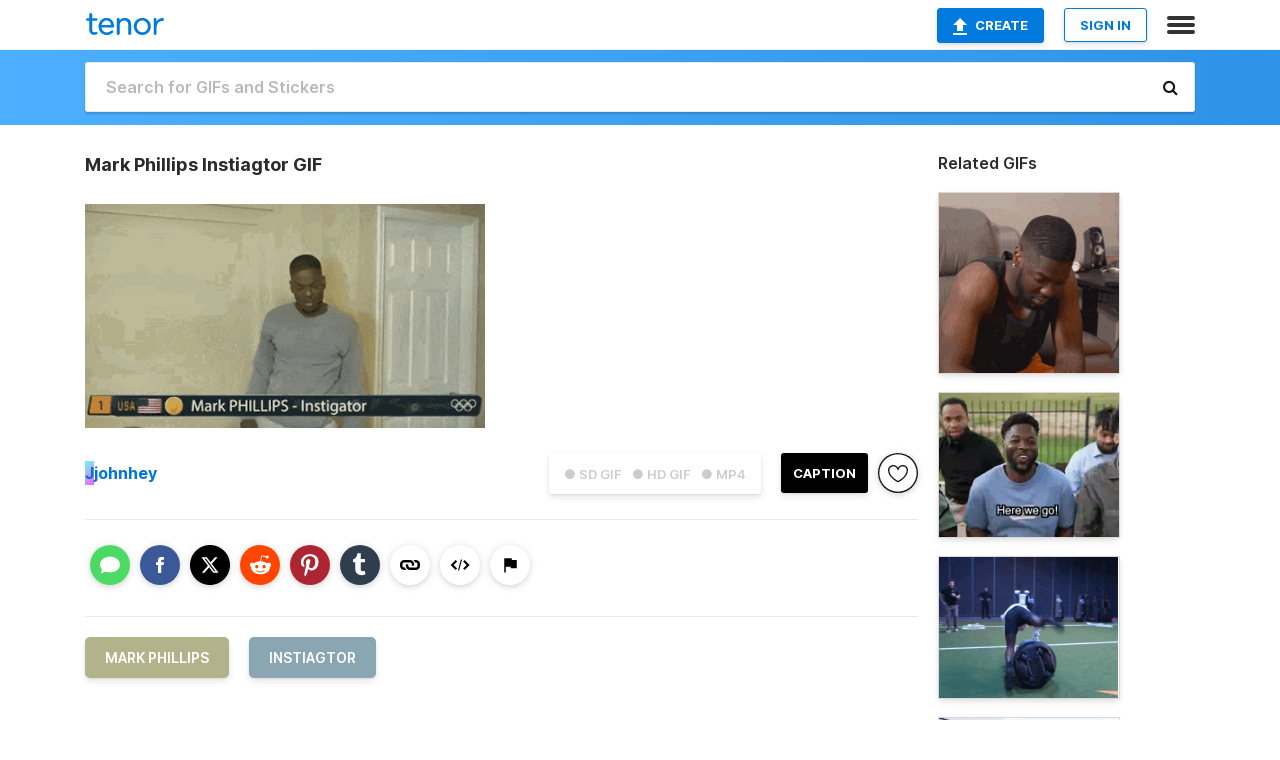

--- FILE ---
content_type: text/html; charset=utf-8
request_url: https://tenor.com/view/mark-phillips-instiagtor-gif-22728638
body_size: 16861
content:
<!DOCTYPE html>
<html lang="en" dir="ltr"><head><script id="data" type="text/x-cache" nonce="N2VkNzk0YTEtYzkwYy00ZWYwLWFjNTAtYjRjNWJjMDlhOWNl">[base64]</script><title class="dynamic">Mark Phillips Instiagtor GIF - Mark Phillips Instiagtor - Discover &amp; Share GIFs</title><link class="dynamic" rel="canonical" href="https://tenor.com/view/mark-phillips-instiagtor-gif-22728638"><meta class="dynamic" name="keywords" content="Mark Phillips,instiagtor,gif,animated gif,gifs,meme"><meta class="dynamic" name="description" content="The perfect Mark Phillips Instiagtor Animated GIF for your conversation. Discover and Share the best GIFs on Tenor."><meta class="dynamic" name="twitter:title" content="Mark Phillips Instiagtor GIF - Mark Phillips Instiagtor - Discover &amp; Share GIFs"><meta class="dynamic" name="twitter:description" content="The perfect Mark Phillips Instiagtor Animated GIF for your conversation. Discover and Share the best GIFs on Tenor."><meta class="dynamic" name="twitter:site" content="@gifkeyboard"><meta class="dynamic" name="twitter:app:name:iphone" content="GIF Keyboard"><meta class="dynamic" name="twitter:app:name:ipad" content="GIF Keyboard"><meta class="dynamic" name="twitter:app:name:googleplay" content="GIF Keyboard"><meta class="dynamic" name="twitter:app:id:iphone" content="917932200"><meta class="dynamic" name="twitter:app:id:ipad" content="917932200"><meta class="dynamic" name="twitter:app:id:googleplay" content="com.riffsy.FBMGIFApp"><meta class="dynamic" property="al:ios:app_name" content="GIF Keyboard"><meta class="dynamic" property="al:ios:app_store_id" content="917932200"><meta class="dynamic" property="al:android:package" content="com.riffsy.FBMGIFApp"><meta class="dynamic" property="al:android:app_name" content="GIF Keyboard"><meta class="dynamic" property="fb:app_id" content="374882289330575"><meta class="dynamic" property="og:site_name" content="Tenor"><meta class="dynamic" property="og:title" content="Mark Phillips Instiagtor GIF - Mark Phillips Instiagtor - Discover &amp; Share GIFs"><meta class="dynamic" name="apple-itunes-app" content="app-id=917932200,app-argument=https://tenor.com/view/mark-phillips-instiagtor-gif-22728638"><meta class="dynamic" name="twitter:app:url:iphone" content="riffsykeyboard://riff/7674382192453757380"><meta class="dynamic" name="twitter:app:url:ipad" content="riffsykeyboard://riff/7674382192453757380"><meta class="dynamic" name="twitter:app:url:googleplay" content="riffsy://gifs/7674382192453757380"><meta class="dynamic" property="al:ios:url" content="riffsykeyboard://riff/7674382192453757380"><meta class="dynamic" property="al:android:url" content="riffsy://gifs/7674382192453757380"><link class="dynamic" rel="alternate" href="ios-app://917932200/riffsykeyboard/riff/7674382192453757380"><link class="dynamic" rel="alternate" href="android-app://com.riffsy.FBMGIFApp/riffsy/gifs/7674382192453757380"><meta class="dynamic" name="twitter:image" content="https://media1.tenor.com/m/aoDh8YPKKcQAAAAC/mark-phillips-instiagtor.gif"><meta class="dynamic" name="twitter:card" content="player"><meta class="dynamic" name="twitter:player" content="undefined?playertype=card"><meta class="dynamic" name="twitter:player:width" content="498"><meta class="dynamic" name="twitter:player:height" content="278"><meta class="dynamic" name="twitter:player:stream" content="https://media.tenor.com/aoDh8YPKKcQAAAPo/mark-phillips-instiagtor.mp4"><meta class="dynamic" name="twitter:player:stream:content_type" content="video/mp4"><link class="dynamic" rel="alternate" type="application/json+oembed" title="GIF oEmbed Profile" href="https://tenor.com/oembed?url=https%3A%2F%2Ftenor.com%2Fview%2Fmark-phillips-instiagtor-gif-22728638"><link class="dynamic" rel="alternate" type="text/xml+oembed" title="GIF oEmbed Profile" href="https://tenor.com/oembed?url=https%3A%2F%2Ftenor.com%2Fview%2Fmark-phillips-instiagtor-gif-22728638&amp;format=xml"><link rel="image_src" href="https://media1.tenor.com/m/aoDh8YPKKcQAAAAC/mark-phillips-instiagtor.gif"><meta class="dynamic" property="og:url" content="https://media1.tenor.com/m/aoDh8YPKKcQAAAAd/mark-phillips-instiagtor.gif"><meta class="dynamic" property="og:description" content="Click to view the GIF"><meta class="dynamic" property="og:type" content="video.other"><meta class="dynamic" property="og:image" content="https://media1.tenor.com/m/aoDh8YPKKcQAAAAd/mark-phillips-instiagtor.gif"><meta class="dynamic" property="og:image:type" content="image/gif"><meta class="dynamic" property="og:image:width" content="640"><meta class="dynamic" property="og:image:height" content="358"><meta class="dynamic" property="og:video" content="https://media.tenor.com/aoDh8YPKKcQAAAPo/mark-phillips-instiagtor.mp4"><meta class="dynamic" property="og:video:secure_url" content="https://media.tenor.com/aoDh8YPKKcQAAAPo/mark-phillips-instiagtor.mp4"><meta class="dynamic" property="og:video:type" content="video/mp4"><meta class="dynamic" property="og:video:width" content="640"><meta class="dynamic" property="og:video:height" content="358"><meta class="dynamic" property="og:video" content="https://media.tenor.com/aoDh8YPKKcQAAAPs/mark-phillips-instiagtor.webm"><meta class="dynamic" property="og:video:secure_url" content="https://media.tenor.com/aoDh8YPKKcQAAAPs/mark-phillips-instiagtor.webm"><meta class="dynamic" property="og:video:type" content="video/webm"><meta class="dynamic" property="og:video:width" content="640"><meta class="dynamic" property="og:video:height" content="358"><script class="dynamic" type="application/ld+json">{"@context":"http:\u002F\u002Fschema.org","@type":"Article","author":"johnhey","creator":"johnhey","headline":"Mark Phillips Instiagtor GIF - Mark Phillips Instiagtor - Discover & Share GIFs","name":"Mark Phillips Instiagtor GIF - Mark Phillips Instiagtor - Discover & Share GIFs","url":"https:\u002F\u002Ftenor.com\u002Fview\u002Fmark-phillips-instiagtor-gif-22728638","mainEntityOfPage":"https:\u002F\u002Ftenor.com\u002Fview\u002Fmark-phillips-instiagtor-gif-22728638","keywords":"Mark Phillips,instiagtor,gif,animated gif,gifs,meme","dateModified":"2021-08-16T19:35:47.610Z","datePublished":"2021-08-16T19:35:47.610Z","publisher":{"@context":"http:\u002F\u002Fschema.org","@type":"Organization","name":"Tenor","logo":{"@type":"ImageObject","url":"https:\u002F\u002Ftenor.com\u002Fassets\u002Fimg\u002Ftenor-app-icon.png"},"sameAs":["https:\u002F\u002Ftwitter.com\u002Fgifkeyboard","https:\u002F\u002Fwww.facebook.com\u002Ftenorapp\u002F","https:\u002F\u002Fwww.linkedin.com\u002Fcompany\u002Ftenorinc\u002F"]},"image":{"@context":"http:\u002F\u002Fschema.org","@type":"ImageObject","author":"johnhey","creator":"johnhey","name":"Mark Phillips Instiagtor GIF - Mark Phillips Instiagtor - Discover & Share GIFs","keywords":"Mark Phillips,instiagtor,gif,animated gif,gifs,meme","description":"The perfect Mark Phillips Instiagtor Animated GIF for your conversation. Discover and Share the best GIFs on Tenor.","url":"https:\u002F\u002Ftenor.com\u002Fview\u002Fmark-phillips-instiagtor-gif-22728638","contentUrl":"https:\u002F\u002Fmedia1.tenor.com\u002Fm\u002FaoDh8YPKKcQAAAAC\u002Fmark-phillips-instiagtor.gif","thumbnailUrl":"https:\u002F\u002Fmedia.tenor.com\u002FaoDh8YPKKcQAAAAe\u002Fmark-phillips-instiagtor.png","width":498,"height":278,"dateCreated":"2021-08-16T19:35:47.610Z","uploadDate":"2021-08-16T19:35:47.610Z","representativeOfPage":true},"video":{"@context":"http:\u002F\u002Fschema.org","@type":"VideoObject","author":"johnhey","creator":"johnhey","name":"Mark Phillips Instiagtor GIF - Mark Phillips Instiagtor - Discover & Share GIFs","keywords":"Mark Phillips,instiagtor,gif,animated gif,gifs,meme","description":"The perfect Mark Phillips Instiagtor Animated GIF for your conversation. Discover and Share the best GIFs on Tenor.","url":"https:\u002F\u002Ftenor.com\u002Fview\u002Fmark-phillips-instiagtor-gif-22728638","contentUrl":"https:\u002F\u002Fmedia.tenor.com\u002FaoDh8YPKKcQAAAPo\u002Fmark-phillips-instiagtor.mp4","thumbnailUrl":"https:\u002F\u002Fmedia.tenor.com\u002FaoDh8YPKKcQAAAAe\u002Fmark-phillips-instiagtor.png","width":640,"height":358,"dateCreated":"2021-08-16T19:35:47.610Z","uploadDate":"2021-08-16T19:35:47.610Z","duration":"PT0M5S"}}</script><link rel="preconnect" href="https://www.googletagmanager.com"><link rel="preconnect" href="https://www.google-analytics.com"><link rel="dns-prefetch" href="//media.tenor.com"><link rel="preconnect" href="https://media.tenor.com"><link rel="stylesheet" type="text/css" href="/assets/dist/main.min.css?release=r260116-1-master-85a2"><meta charset="UTF-8"><meta name="viewport" content="width=device-width, initial-scale=1"><link rel="manifest" href="/assets/manifest.json"><link rel="shortcut icon" type="image/png" href="/assets/img/favicon/favicon-16x16.png"><link rel="apple-touch-icon" sizes="57x57" href="/assets/img/favicon/apple-touch-icon-57x57.png"><link rel="apple-touch-icon" sizes="60x60" href="/assets/img/favicon/apple-touch-icon-60x60.png"><link rel="apple-touch-icon" sizes="72x72" href="/assets/img/favicon/apple-touch-icon-72x72.png"><link rel="icon" type="image/png" href="/assets/img/favicon/favicon-16x16.png" sizes="16x16"><link rel="icon" type="image/png" href="/assets/img/favicon/favicon-32x32.png" sizes="32x32"><link rel="search" type="application/opensearchdescription+xml" href="/opensearch.xml" title="Tenor"><link rel="alternate" hreflang="x-default" href="https://tenor.com/view/mark-phillips-instiagtor-gif-22728638"><link rel="alternate" hreflang="af" href="https://tenor.com/af/view/mark-phillips-instiagtor-gif-22728638"><link rel="alternate" hreflang="am" href="https://tenor.com/am/view/mark-phillips-instiagtor-gif-22728638"><link rel="alternate" hreflang="az" href="https://tenor.com/az/view/mark-phillips-instiagtor-gif-22728638"><link rel="alternate" hreflang="be" href="https://tenor.com/be/view/mark-phillips-instiagtor-gif-22728638"><link rel="alternate" hreflang="bg" href="https://tenor.com/bg/view/mark-phillips-instiagtor-gif-22728638"><link rel="alternate" hreflang="bn" href="https://tenor.com/bn/view/mark-phillips-instiagtor-gif-22728638"><link rel="alternate" hreflang="bs" href="https://tenor.com/bs/view/mark-phillips-instiagtor-gif-22728638"><link rel="alternate" hreflang="ca" href="https://tenor.com/ca/view/mark-phillips-instiagtor-gif-22728638"><link rel="alternate" hreflang="cs" href="https://tenor.com/cs/view/mark-phillips-instiagtor-gif-22728638"><link rel="alternate" hreflang="da" href="https://tenor.com/da/view/mark-phillips-instiagtor-gif-22728638"><link rel="alternate" hreflang="de" href="https://tenor.com/de/view/mark-phillips-instiagtor-gif-22728638"><link rel="alternate" hreflang="de-AT" href="https://tenor.com/de-AT/view/mark-phillips-instiagtor-gif-22728638"><link rel="alternate" hreflang="de-CH" href="https://tenor.com/de-CH/view/mark-phillips-instiagtor-gif-22728638"><link rel="alternate" hreflang="el" href="https://tenor.com/el/view/mark-phillips-instiagtor-gif-22728638"><link rel="alternate" hreflang="en-AU" href="https://tenor.com/en-AU/view/mark-phillips-instiagtor-gif-22728638"><link rel="alternate" hreflang="en-CA" href="https://tenor.com/en-CA/view/mark-phillips-instiagtor-gif-22728638"><link rel="alternate" hreflang="en-GB" href="https://tenor.com/en-GB/view/mark-phillips-instiagtor-gif-22728638"><link rel="alternate" hreflang="en-IE" href="https://tenor.com/en-IE/view/mark-phillips-instiagtor-gif-22728638"><link rel="alternate" hreflang="en-IN" href="https://tenor.com/en-IN/view/mark-phillips-instiagtor-gif-22728638"><link rel="alternate" hreflang="en-NZ" href="https://tenor.com/en-NZ/view/mark-phillips-instiagtor-gif-22728638"><link rel="alternate" hreflang="en-SG" href="https://tenor.com/en-SG/view/mark-phillips-instiagtor-gif-22728638"><link rel="alternate" hreflang="en-ZA" href="https://tenor.com/en-ZA/view/mark-phillips-instiagtor-gif-22728638"><link rel="alternate" hreflang="es" href="https://tenor.com/es/view/mark-phillips-instiagtor-gif-22728638"><link rel="alternate" hreflang="es-419" href="https://tenor.com/es-419/view/mark-phillips-instiagtor-gif-22728638"><link rel="alternate" hreflang="es-AR" href="https://tenor.com/es-AR/view/mark-phillips-instiagtor-gif-22728638"><link rel="alternate" hreflang="es-BO" href="https://tenor.com/es-BO/view/mark-phillips-instiagtor-gif-22728638"><link rel="alternate" hreflang="es-CL" href="https://tenor.com/es-CL/view/mark-phillips-instiagtor-gif-22728638"><link rel="alternate" hreflang="es-CO" href="https://tenor.com/es-CO/view/mark-phillips-instiagtor-gif-22728638"><link rel="alternate" hreflang="es-CR" href="https://tenor.com/es-CR/view/mark-phillips-instiagtor-gif-22728638"><link rel="alternate" hreflang="es-DO" href="https://tenor.com/es-DO/view/mark-phillips-instiagtor-gif-22728638"><link rel="alternate" hreflang="es-EC" href="https://tenor.com/es-EC/view/mark-phillips-instiagtor-gif-22728638"><link rel="alternate" hreflang="es-GT" href="https://tenor.com/es-GT/view/mark-phillips-instiagtor-gif-22728638"><link rel="alternate" hreflang="es-HN" href="https://tenor.com/es-HN/view/mark-phillips-instiagtor-gif-22728638"><link rel="alternate" hreflang="es-MX" href="https://tenor.com/es-MX/view/mark-phillips-instiagtor-gif-22728638"><link rel="alternate" hreflang="es-NI" href="https://tenor.com/es-NI/view/mark-phillips-instiagtor-gif-22728638"><link rel="alternate" hreflang="es-PA" href="https://tenor.com/es-PA/view/mark-phillips-instiagtor-gif-22728638"><link rel="alternate" hreflang="es-PE" href="https://tenor.com/es-PE/view/mark-phillips-instiagtor-gif-22728638"><link rel="alternate" hreflang="es-PR" href="https://tenor.com/es-PR/view/mark-phillips-instiagtor-gif-22728638"><link rel="alternate" hreflang="es-PY" href="https://tenor.com/es-PY/view/mark-phillips-instiagtor-gif-22728638"><link rel="alternate" hreflang="es-SV" href="https://tenor.com/es-SV/view/mark-phillips-instiagtor-gif-22728638"><link rel="alternate" hreflang="es-US" href="https://tenor.com/es-US/view/mark-phillips-instiagtor-gif-22728638"><link rel="alternate" hreflang="es-UY" href="https://tenor.com/es-UY/view/mark-phillips-instiagtor-gif-22728638"><link rel="alternate" hreflang="es-VE" href="https://tenor.com/es-VE/view/mark-phillips-instiagtor-gif-22728638"><link rel="alternate" hreflang="et" href="https://tenor.com/et/view/mark-phillips-instiagtor-gif-22728638"><link rel="alternate" hreflang="eu" href="https://tenor.com/eu/view/mark-phillips-instiagtor-gif-22728638"><link rel="alternate" hreflang="fi" href="https://tenor.com/fi/view/mark-phillips-instiagtor-gif-22728638"><link rel="alternate" hreflang="fil" href="https://tenor.com/fil/view/mark-phillips-instiagtor-gif-22728638"><link rel="alternate" hreflang="fr" href="https://tenor.com/fr/view/mark-phillips-instiagtor-gif-22728638"><link rel="alternate" hreflang="fr-CA" href="https://tenor.com/fr-CA/view/mark-phillips-instiagtor-gif-22728638"><link rel="alternate" hreflang="fr-CH" href="https://tenor.com/fr-CH/view/mark-phillips-instiagtor-gif-22728638"><link rel="alternate" hreflang="gl" href="https://tenor.com/gl/view/mark-phillips-instiagtor-gif-22728638"><link rel="alternate" hreflang="gu" href="https://tenor.com/gu/view/mark-phillips-instiagtor-gif-22728638"><link rel="alternate" hreflang="hi" href="https://tenor.com/hi/view/mark-phillips-instiagtor-gif-22728638"><link rel="alternate" hreflang="hr" href="https://tenor.com/hr/view/mark-phillips-instiagtor-gif-22728638"><link rel="alternate" hreflang="hu" href="https://tenor.com/hu/view/mark-phillips-instiagtor-gif-22728638"><link rel="alternate" hreflang="hy" href="https://tenor.com/hy/view/mark-phillips-instiagtor-gif-22728638"><link rel="alternate" hreflang="id" href="https://tenor.com/id/view/mark-phillips-instiagtor-gif-22728638"><link rel="alternate" hreflang="is" href="https://tenor.com/is/view/mark-phillips-instiagtor-gif-22728638"><link rel="alternate" hreflang="it" href="https://tenor.com/it/view/mark-phillips-instiagtor-gif-22728638"><link rel="alternate" hreflang="ja" href="https://tenor.com/ja/view/mark-phillips-instiagtor-gif-22728638"><link rel="alternate" hreflang="ka" href="https://tenor.com/ka/view/mark-phillips-instiagtor-gif-22728638"><link rel="alternate" hreflang="kk" href="https://tenor.com/kk/view/mark-phillips-instiagtor-gif-22728638"><link rel="alternate" hreflang="km" href="https://tenor.com/km/view/mark-phillips-instiagtor-gif-22728638"><link rel="alternate" hreflang="kn" href="https://tenor.com/kn/view/mark-phillips-instiagtor-gif-22728638"><link rel="alternate" hreflang="ko" href="https://tenor.com/ko/view/mark-phillips-instiagtor-gif-22728638"><link rel="alternate" hreflang="ky" href="https://tenor.com/ky/view/mark-phillips-instiagtor-gif-22728638"><link rel="alternate" hreflang="lo" href="https://tenor.com/lo/view/mark-phillips-instiagtor-gif-22728638"><link rel="alternate" hreflang="lt" href="https://tenor.com/lt/view/mark-phillips-instiagtor-gif-22728638"><link rel="alternate" hreflang="lv" href="https://tenor.com/lv/view/mark-phillips-instiagtor-gif-22728638"><link rel="alternate" hreflang="mk" href="https://tenor.com/mk/view/mark-phillips-instiagtor-gif-22728638"><link rel="alternate" hreflang="ml" href="https://tenor.com/ml/view/mark-phillips-instiagtor-gif-22728638"><link rel="alternate" hreflang="mn" href="https://tenor.com/mn/view/mark-phillips-instiagtor-gif-22728638"><link rel="alternate" hreflang="mo" href="https://tenor.com/mo/view/mark-phillips-instiagtor-gif-22728638"><link rel="alternate" hreflang="mr" href="https://tenor.com/mr/view/mark-phillips-instiagtor-gif-22728638"><link rel="alternate" hreflang="ms" href="https://tenor.com/ms/view/mark-phillips-instiagtor-gif-22728638"><link rel="alternate" hreflang="my" href="https://tenor.com/my/view/mark-phillips-instiagtor-gif-22728638"><link rel="alternate" hreflang="ne" href="https://tenor.com/ne/view/mark-phillips-instiagtor-gif-22728638"><link rel="alternate" hreflang="nl" href="https://tenor.com/nl/view/mark-phillips-instiagtor-gif-22728638"><link rel="alternate" hreflang="no" href="https://tenor.com/no/view/mark-phillips-instiagtor-gif-22728638"><link rel="alternate" hreflang="pa" href="https://tenor.com/pa/view/mark-phillips-instiagtor-gif-22728638"><link rel="alternate" hreflang="pl" href="https://tenor.com/pl/view/mark-phillips-instiagtor-gif-22728638"><link rel="alternate" hreflang="pt" href="https://tenor.com/pt/view/mark-phillips-instiagtor-gif-22728638"><link rel="alternate" hreflang="pt-BR" href="https://tenor.com/pt-BR/view/mark-phillips-instiagtor-gif-22728638"><link rel="alternate" hreflang="pt-PT" href="https://tenor.com/pt-PT/view/mark-phillips-instiagtor-gif-22728638"><link rel="alternate" hreflang="ro" href="https://tenor.com/ro/view/mark-phillips-instiagtor-gif-22728638"><link rel="alternate" hreflang="ru" href="https://tenor.com/ru/view/mark-phillips-instiagtor-gif-22728638"><link rel="alternate" hreflang="si" href="https://tenor.com/si/view/mark-phillips-instiagtor-gif-22728638"><link rel="alternate" hreflang="sk" href="https://tenor.com/sk/view/mark-phillips-instiagtor-gif-22728638"><link rel="alternate" hreflang="sl" href="https://tenor.com/sl/view/mark-phillips-instiagtor-gif-22728638"><link rel="alternate" hreflang="sq" href="https://tenor.com/sq/view/mark-phillips-instiagtor-gif-22728638"><link rel="alternate" hreflang="sr" href="https://tenor.com/sr/view/mark-phillips-instiagtor-gif-22728638"><link rel="alternate" hreflang="sr-Latn" href="https://tenor.com/sr-Latn/view/mark-phillips-instiagtor-gif-22728638"><link rel="alternate" hreflang="sv" href="https://tenor.com/sv/view/mark-phillips-instiagtor-gif-22728638"><link rel="alternate" hreflang="sw" href="https://tenor.com/sw/view/mark-phillips-instiagtor-gif-22728638"><link rel="alternate" hreflang="ta" href="https://tenor.com/ta/view/mark-phillips-instiagtor-gif-22728638"><link rel="alternate" hreflang="te" href="https://tenor.com/te/view/mark-phillips-instiagtor-gif-22728638"><link rel="alternate" hreflang="th" href="https://tenor.com/th/view/mark-phillips-instiagtor-gif-22728638"><link rel="alternate" hreflang="tl" href="https://tenor.com/tl/view/mark-phillips-instiagtor-gif-22728638"><link rel="alternate" hreflang="tr" href="https://tenor.com/tr/view/mark-phillips-instiagtor-gif-22728638"><link rel="alternate" hreflang="uk" href="https://tenor.com/uk/view/mark-phillips-instiagtor-gif-22728638"><link rel="alternate" hreflang="uz" href="https://tenor.com/uz/view/mark-phillips-instiagtor-gif-22728638"><link rel="alternate" hreflang="vi" href="https://tenor.com/vi/view/mark-phillips-instiagtor-gif-22728638"><link rel="alternate" hreflang="zh-CN" href="https://tenor.com/zh-CN/view/mark-phillips-instiagtor-gif-22728638"><link rel="alternate" hreflang="zh-HK" href="https://tenor.com/zh-HK/view/mark-phillips-instiagtor-gif-22728638"><link rel="alternate" hreflang="zh-TW" href="https://tenor.com/zh-TW/view/mark-phillips-instiagtor-gif-22728638"><link rel="alternate" hreflang="zu" href="https://tenor.com/zu/view/mark-phillips-instiagtor-gif-22728638"></head><body><script async type="text/javascript" src="/assets/dist/main.min.js?release=r260116-1-master-85a2" fetchpriority="high"></script><div id="root"><div class="BaseApp"><div class="Banner TOSBanner hidden"><div class="container"><span class="iconfont-remove" aria-hidden="true"></span>We&#039;ve updated our <span class="linkElements"><a href="/legal-terms" rel="noopener">Terms of Service</a> and <a href="https://policies.google.com/privacy?hl=en" rel="noopener">Privacy Policy</a></span>. By continuing you agree to Tenor&#039;s <span class="linkElements"><a href="/legal-terms" rel="noopener">Terms of Service</a> and <a href="https://policies.google.com/privacy?hl=en" rel="noopener">Privacy Policy</a></span>.</div></div><div class="Banner LanguageBanner hidden"><div class="container"><span class="iconfont-remove" aria-hidden="true"></span><div>Tenor.com has been translated based on your browser&#039;s language setting. If you want to change the language, click <span class="linkElements"><button>here</button></span>.</div></div></div><nav class="NavBar"><div class="container"><span itemscope itemtype="http://schema.org/Organization"><a class="navbar-brand" itemProp="url" href="/"><img src="/assets/img/tenor-logo.svg" width="80" height="22" alt="Tenor logo" itemprop="logo"></a></span><div class="nav-buttons"><div class="account-buttons"><a class="button upload-button" href="/gif-maker?utm_source=nav-bar&amp;utm_medium=internal&amp;utm_campaign=gif-maker-entrypoints"><img src="/assets/icons/upload-icon.svg" width="14" height="17" alt="Upload icon">Create</a><button class="white-button">SIGN IN</button></div><span class=" ToggleMenu"><span class="menu-button navicon-button x ToggleMenu-button"><div class="navicon"></div></span><div class="animated NavMenu"><div class="section"><div class="header">Products</div><ul><li><a href="https://apps.apple.com/app/apple-store/id917932200?pt=39040802&amp;ct=NavGifKeyboard&amp;mt=8" rel="noopener">GIF Keyboard</a></li><li><a href="https://play.google.com/store/apps/details?id=com.riffsy.FBMGIFApp" rel="noopener">Android</a></li><li><a href="/contentpartners">Content Partners</a></li></ul></div><div class="section"><div class="header">Explore</div><ul><li><button>Language</button></li><li><a href="/reactions">Reaction GIFs</a></li><li><a href="/explore">Explore GIFs</a></li></ul></div><div class="section"><div class="header">Company</div><ul><li><a href="/press">Press</a></li><li><a href="https://blog.tenor.com/" rel="noopener">Blog</a></li><li><a href="https://support.google.com/tenor" rel="noopener">FAQ</a></li><li><a href="/legal-terms">Terms and Privacy</a></li><li><a href="/assets/dist/licenses.txt" rel="noopener">Website Licenses</a></li><li><a href="https://support.google.com/tenor/gethelp?hl=en" rel="noopener">Contact Us</a></li></ul></div><div class="section"><div class="header">API</div><ul><li><a href="/gifapi" rel="noopener">Tenor GIF API</a></li><li><a href="https://developers.google.com/tenor/guides/endpoints" rel="noopener">GIF API Documentation</a></li></ul></div></div></span></div></div></nav><div class="TopBarComponent TopSearchBar"><div class="TopBar"><div class="container"><a class="navbar-brand" itemProp="url" href="/"><img src="/assets/img/tenor-logo-white.svg" width="80" height="22" alt="Tenor logo" itemprop="logo"></a><div class="search-bar-wrapper"><form class="SearchBar"><input name="q" value="" placeholder="Search for GIFs and Stickers" autocomplete="off"><span class="iconfont-search" aria-hidden="true"></span></form></div></div></div></div><div class="GifPage container page"><!--!--><div class="main-container"><h1 style="margin-bottom:30px;">Mark Phillips Instiagtor GIF</h1><div class="single-view-container" itemscope itemtype="http://schema.org/Article"><meta itemprop="url" content="https://tenor.com/view/mark-phillips-instiagtor-gif-22728638"><meta itemprop="mainEntityOfPage" content="https://tenor.com/view/mark-phillips-instiagtor-gif-22728638"><meta itemprop="keywords" content="Mark Phillips,instiagtor,gif,animated gif,gifs,meme"><meta itemprop="dateModified" content="2021-08-16T19:35:47.610Z"><meta itemprop="datePublished" content="2021-08-16T19:35:47.610Z"><meta itemprop="author" content="johnhey"><meta itemprop="creator" content="johnhey"><meta itemprop="headline" content="Mark Phillips Instiagtor GIF - Mark Phillips Instiagtor - Discover &amp; Share GIFs"><meta itemprop="name" content="Mark Phillips Instiagtor GIF - Mark Phillips Instiagtor - Discover &amp; Share GIFs"><span class="hide" itemprop="publisher" itemscope itemtype="http://schema.org/Organization"><meta itemprop="name" content="Tenor"><meta itemprop="logo" content="https://tenor.com/assets/img/tenor-app-icon.png"></span><div><div id="single-gif-container"><div itemprop="image" itemscope itemtype="http://schema.org/ImageObject"><meta itemprop="keywords" content="Mark Phillips,instiagtor,gif,animated gif,gifs,meme"><meta itemprop="dateCreated" content="2021-08-16T19:35:47.610Z"><meta itemprop="uploadDate" content="2021-08-16T19:35:47.610Z"><meta itemprop="author" content="johnhey"><meta itemprop="creator" content="johnhey"><meta itemprop="embedUrl"><meta itemprop="representativeOfPage" content="true"><meta itemprop="url" content="https://tenor.com/view/mark-phillips-instiagtor-gif-22728638"><meta itemprop="duration" content="PT0M5S"><meta itemprop="contentUrl" content="https://media1.tenor.com/m/aoDh8YPKKcQAAAAC/mark-phillips-instiagtor.gif"><meta itemprop="width" content="498"><meta itemprop="height" content="278"><div class="Gif" style="width:400px;height:223.75px;"><img src="https://media1.tenor.com/m/aoDh8YPKKcQAAAAd/mark-phillips-instiagtor.gif" width="400" height="223.75" alt="a man standing in front of a door with the name mark phillips on the bottom" style="max-width:400px;min-height:;" fetchpriority="high"></div></div></div></div></div><div class="gif-details-container"><div class="gif-actions"><div class="extra-controls"><div class="QualityToggle"><button class="" disabled> ● SD GIF </button><button class="" disabled> ● HD GIF </button><button class="" disabled> ● MP4 </button></div><a class="caption-gif-button" href="/gif-maker?caption_item_id=7674382192453757380&amp;utm_source=gif-caption&amp;utm_medium=internal&amp;utm_campaign=gif-maker-entrypoints">CAPTION</a><span class="GifFavButton FavButton" aria-hidden="true"></span></div><div class="profile-info"><a rel="author" href="/users/johnhey"><div class="ProfileImage" style="background-image:linear-gradient(135deg, #6bfaf4, #f45ff5);">J</div></a><a class="author-username" rel="author" href="/users/johnhey">johnhey</a><span></span></div></div><div class="gif-details share-buttons"><a class="ShareIcon" href="https://apps.apple.com/app/apple-store/id917932200?pt=39040802&amp;ct=iMessageItemView&amp;mt=8" rel="noopener"><div class="Tooltip"><span class="content">Share to iMessage.</span></div><img src="/assets/img/icons/imessage.svg" alt="iMessage icon"></a><a class="ShareIcon" href="https://www.facebook.com/sharer/sharer.php?u=https%3A%2F%2Ftenor.com%2Fview%2Fmark-phillips-instiagtor-gif-22728638%3Futm_source%3Dshare-button%26utm_medium%3DSocial%26utm_content%3Dfacebook" rel="noopener"><div class="Tooltip"><span class="content">Share to Facebook.</span></div><img src="/assets/img/icons/facebook.svg" alt="Facebook icon"></a><a class="ShareIcon" href="https://twitter.com/share?url=https%3A%2F%2Ftenor.com%2Fview%2Fmark-phillips-instiagtor-gif-22728638%3Futm_source%3Dshare-button%26utm_medium%3DSocial%26utm_content%3Dtwitter&amp;via=gifkeyboard&amp;hashtags=Mark Phillips,instiagtor" rel="noopener"><div class="Tooltip"><span class="content">Share to Twitter.</span></div><img src="/assets/img/icons/twitter.svg" alt="Twitter icon"></a><a class="ShareIcon" href="https://www.reddit.com/submit?url=https%3A%2F%2Ftenor.com%2Fview%2Fmark-phillips-instiagtor-gif-22728638%3Futm_source%3Dshare-button%26utm_medium%3DSocial%26utm_content%3Dreddit&amp;title=Mark%20Phillips%20Instiagtor%20GIF%20-%20Mark%20Phillips%20Instiagtor%20-%20Discover%20%26%20Share%20GIFs" rel="noopener"><div class="Tooltip"><span class="content">Share to Reddit.</span></div><img src="/assets/img/icons/reddit.svg" alt="Reddit icon"></a><a class="ShareIcon" href="https://pinterest.com/pin/create/bookmarklet/?media=https%3A%2F%2Fmedia1.tenor.com%2Fm%2FaoDh8YPKKcQAAAAC%2Fmark-phillips-instiagtor.gif&amp;url=https%3A%2F%2Ftenor.com%2Fview%2Fmark-phillips-instiagtor-gif-22728638%3Futm_source%3Dshare-button%26utm_medium%3DSocial%26utm_content%3Dpinterest&amp;is_video=false&amp;description=Mark%20Phillips%20Instiagtor%20GIF%20-%20Mark%20Phillips%20Instiagtor%20-%20Discover%20%26%20Share%20GIFs" rel="noopener"><div class="Tooltip"><span class="content">Share to Pinterest.</span></div><img src="/assets/img/icons/pinterest.svg" alt="Pinterest icon"></a><a class="ShareIcon" href="https://www.tumblr.com/share?v=3&amp;u=https%3A%2F%2Ftenor.com%2Fview%2Fmark-phillips-instiagtor-gif-22728638%3Futm_source%3Dshare-button%26utm_medium%3DSocial%26utm_content%3Dtumblr&amp;t=Mark%20Phillips%20Instiagtor%20GIF%20-%20Mark%20Phillips%20Instiagtor%20-%20Discover%20%26%20Share%20GIFs&amp;tags=Mark Phillips,instiagtor" rel="noopener"><div class="Tooltip"><span class="content">Share to Tumblr.</span></div><img src="/assets/img/icons/tumblr.svg" alt="Tumblr icon"></a><span class="ShareIcon"><div class="Tooltip"><span class="content">Copy link to clipboard.</span></div><img src="/assets/img/icons/link.svg" alt="link icon" data-clipboard-text="https://tenor.com/bHwU6.gif"></span><span class="ShareIcon"><div class="Tooltip"><span class="content">Copy embed to clipboard.</span></div><img src="/assets/img/icons/embed.svg" alt="embed icon" data-clipboard-text="&lt;div class=&quot;tenor-gif-embed&quot; data-postid=&quot;22728638&quot; data-share-method=&quot;host&quot; data-aspect-ratio=&quot;1.78771&quot; data-width=&quot;100%&quot;&gt;&lt;a href=&quot;https://tenor.com/view/mark-phillips-instiagtor-gif-22728638&quot;&gt;Mark Phillips Instiagtor GIF&lt;/a&gt;from &lt;a href=&quot;https://tenor.com/search/mark+phillips-gifs&quot;&gt;Mark Phillips GIFs&lt;/a&gt;&lt;/div&gt; &lt;script type=&quot;text/javascript&quot; async src=&quot;https://tenor.com/embed.js&quot;&gt;&lt;/script&gt;"></span><span class="FlagIcon"><div class="Tooltip"><span class="content">Report</span></div><img src="/assets/img/icons/flag.svg" alt="flag icon"></span></div><ul class="tag-list" style="width:100%;"><li><a href="/search/mark-phillips-gifs"><div class="RelatedTag" style="background-color:#B3B38B;">Mark Phillips</div></a></li><li><a href="/search/instiagtor-gifs"><div class="RelatedTag" style="background-color:#8BA6B3;">instiagtor</div></a></li></ul><div class="gif-details embed" style="display:block;"><h3>Share URL</h3><div class="Copybox share"><!--!--><input type="text" readonly data-clipboard-text="https://tenor.com/view/mark-phillips-instiagtor-gif-22728638" value="https://tenor.com/view/mark-phillips-instiagtor-gif-22728638"></div><br><br><h3>Embed</h3><div class="Copybox embed"><!--!--><input type="text" readonly data-clipboard-text="&lt;div class=&quot;tenor-gif-embed&quot; data-postid=&quot;22728638&quot; data-share-method=&quot;host&quot; data-aspect-ratio=&quot;1.78771&quot; data-width=&quot;100%&quot;&gt;&lt;a href=&quot;https://tenor.com/view/mark-phillips-instiagtor-gif-22728638&quot;&gt;Mark Phillips Instiagtor GIF&lt;/a&gt;from &lt;a href=&quot;https://tenor.com/search/mark+phillips-gifs&quot;&gt;Mark Phillips GIFs&lt;/a&gt;&lt;/div&gt; &lt;script type=&quot;text/javascript&quot; async src=&quot;https://tenor.com/embed.js&quot;&gt;&lt;/script&gt;" value="&lt;div class=&quot;tenor-gif-embed&quot; data-postid=&quot;22728638&quot; data-share-method=&quot;host&quot; data-aspect-ratio=&quot;1.78771&quot; data-width=&quot;100%&quot;&gt;&lt;a href=&quot;https://tenor.com/view/mark-phillips-instiagtor-gif-22728638&quot;&gt;Mark Phillips Instiagtor GIF&lt;/a&gt;from &lt;a href=&quot;https://tenor.com/search/mark+phillips-gifs&quot;&gt;Mark Phillips GIFs&lt;/a&gt;&lt;/div&gt; &lt;script type=&quot;text/javascript&quot; async src=&quot;https://tenor.com/embed.js&quot;&gt;&lt;/script&gt;"></div></div><div class="gif-details non-mobile-only"><h3>Details</h3><dl><dd>Content Description: a man standing in front of a door with the name mark phillips on the bottom</dd><dd>File Size: 6049KB</dd><dd>Duration: 5.000 sec</dd><dd>Dimensions: 498x278</dd><dd>Created: 8/16/2021, 7:35:47 PM</dd></dl></div></div></div><div class="RelatedGifsContainer"><h3>Related GIFs</h3><div class="UniversalGifList" data-columns="1" style="height:1245.3636363636365px;"><div class="column"><figure class="UniversalGifListItem clickable" data-index="0" data-width="220" data-height="220" style="top:0px;"><a href="/view/shake-head-mark-phillips-rdcworld1-disappointed-no-way-gif-26200930"><div class="Gif"><picture><source media="(max-width:840px)" type="video/mp4" srcset="https://media.tenor.com/LP4-OwrMExgAAAP1/shake-head-mark-phillips.mp4 208w"><source media="(max-width:840px)" type="image/webp" srcset="https://media.tenor.com/LP4-OwrMExgAAAA1/shake-head-mark-phillips.webp 200w"><img src="https://media.tenor.com/LP4-OwrMExgAAAAM/shake-head-mark-phillips.gif" width="180" height="180" alt="a man in a black tank top is sitting on a couch looking at the camera" loading="lazy"></picture></div><div class="overlay"></div></a><div class="actions"><span class="GifFavButton FavButton" aria-hidden="true"></span></div><figcaption class="tags"><ul><li><a href="/search/shake-head-gifs">#Shake-Head</a></li><li><a href="/search/mark-phillips-gifs">#Mark-Phillips</a></li></ul></figcaption><!--!--></figure><figure class="UniversalGifListItem clickable" data-index="1" data-width="165" data-height="132" style="top:200px;"><a href="/view/mark-phillips-creepy-statue-statue-skit-cursed-gif-4346756992569446743"><div class="Gif"><picture><source type="video/mp4" srcset="https://media.tenor.com/PFLIdGMMEVcAAAP1/mark-phillips-creepy-statue.mp4 320w"><source type="image/webp" srcset="https://media.tenor.com/PFLIdGMMEVcAAAA1/mark-phillips-creepy-statue.webp 200w"><img src="https://media.tenor.com/PFLIdGMMEVcAAAAM/mark-phillips-creepy-statue.gif" width="180" height="144" alt="a man wearing a blue shirt with the words presenting the mark phillips statue" loading="lazy"></picture></div><div class="overlay"></div></a><div class="actions"><span class="GifFavButton FavButton" aria-hidden="true"></span></div><figcaption class="tags"><ul><li><a href="/search/mark-phillips-gifs">#mark-phillips</a></li><li><a href="/search/creepy-statue-gifs">#creepy-statue</a></li></ul></figcaption><!--!--></figure><figure class="UniversalGifListItem clickable" data-index="2" data-width="220" data-height="172" style="top:364px;"><a href="/view/rdc-mark-mark-phillips-tackle-bluegreytan-gif-10052302858966317912"><div class="Gif"><picture><source type="video/mp4" srcset="https://media.tenor.com/i4D0MNtUu1gAAAP1/rdc-mark.mp4 320w"><source media="(max-width:840px)" type="image/webp" srcset="https://media.tenor.com/i4D0MNtUu1gAAAA1/rdc-mark.webp 200w"><img src="https://media.tenor.com/i4D0MNtUu1gAAAAM/rdc-mark.gif" width="180" height="140.72727272727275" alt="a person is jumping in front of a mvp sprint bag" loading="lazy"></picture></div><div class="overlay"></div></a><div class="actions"><span class="GifFavButton FavButton" aria-hidden="true"></span></div><figcaption class="tags"><ul><li><a href="/search/rdc-gifs">#rdc</a></li><li><a href="/search/mark-gifs">#mark</a></li><li><a href="/search/mark-phillips-gifs">#mark-phillips</a></li><li><a href="/search/tackle-gifs">#tackle</a></li></ul></figcaption><!--!--></figure><figure class="UniversalGifListItem clickable" data-index="3" data-width="220" data-height="220" style="top:524.7272727272727px;"><a href="/view/lol-rdcworld1-laughing-hahaha-mark-phillips-gif-5443662575091024333"><div class="Gif"><picture><source type="video/mp4" srcset="https://media.tenor.com/S4vGRTFjgc0AAAP1/lol-rdcworld1.mp4 320w"><source media="(max-width:840px)" type="image/webp" srcset="https://media.tenor.com/S4vGRTFjgc0AAAA1/lol-rdcworld1.webp 200w"><img src="https://media.tenor.com/S4vGRTFjgc0AAAAM/lol-rdcworld1.gif" width="180" height="180" alt="a man in a white t-shirt is laughing in front of a mirror" loading="lazy"></picture></div><div class="overlay"></div></a><div class="actions"><span class="GifFavButton FavButton" aria-hidden="true"></span></div><figcaption class="tags"><ul><li><a href="/search/lol-gifs">#lol</a></li><li><a href="/search/rdcworld1-gifs">#rdcworld1</a></li><li><a href="/search/laughing-gifs">#laughing</a></li><li><a href="/search/hahaha-gifs">#hahaha</a></li></ul></figcaption><!--!--></figure><figure class="UniversalGifListItem clickable" data-index="4" data-width="220" data-height="220" style="top:724.7272727272727px;"><a href="/view/huh-mark-philips-rdcworld1-excuse-me-pardon-gif-7558586839156652272"><div class="Gif"><picture><source type="video/mp4" srcset="https://media.tenor.com/aOV-rt_f-PAAAAP1/huh-mark-philips.mp4 320w"><source media="(max-width:840px)" type="image/webp" srcset="https://media.tenor.com/aOV-rt_f-PAAAAA1/huh-mark-philips.webp 200w"><img src="https://media.tenor.com/aOV-rt_f-PAAAAAM/huh-mark-philips.gif" width="180" height="180" alt="a man wearing a plaid jacket and a white shirt is smiling" loading="lazy"></picture></div><div class="overlay"></div></a><div class="actions"><span class="GifFavButton FavButton" aria-hidden="true"></span></div><figcaption class="tags"><ul><li><a href="/search/huh-gifs">#huh</a></li><li><a href="/search/mark-philips-gifs">#Mark-Philips</a></li><li><a href="/search/rdcworld1-gifs">#rdcworld1</a></li></ul></figcaption><!--!--></figure><figure class="UniversalGifListItem clickable" data-index="5" data-width="220" data-height="220" style="top:924.7272727272727px;"><a href="/view/mark-phillips-mark-rdc-mark-rdcworld1-mark-wtf-wtf-gif-412099372218546339"><div class="Gif"><picture><source type="video/mp4" srcset="https://media.tenor.com/BbgSMhU_eKMAAAP1/mark-phillips-mark-rdc.mp4 320w"><source media="(max-width:840px)" type="image/webp" srcset="https://media.tenor.com/BbgSMhU_eKMAAAA1/mark-phillips-mark-rdc.webp 200w"><img src="https://media.tenor.com/BbgSMhU_eKMAAAAM/mark-phillips-mark-rdc.gif" width="180" height="180" alt="a man wearing headphones has the word wtf on his head" loading="lazy"></picture></div><div class="overlay"></div></a><div class="actions"><span class="GifFavButton FavButton" aria-hidden="true"></span></div><figcaption class="tags"><ul><li><a href="/search/mark-phillips-gifs">#mark-phillips</a></li><li><a href="/search/mark-rdc-gifs">#mark-rdc</a></li></ul></figcaption><!--!--></figure><figure class="UniversalGifListItem clickable" data-index="6" data-width="220" data-height="123" style="top:1124.7272727272727px;"><a href="/view/im-sorry-mark-phillips-rdcworld1-i-apologize-my-bad-gif-27034649"><div class="Gif"><picture><source type="video/mp4" srcset="https://media.tenor.com/tam2aj4iLzgAAAP1/im-sorry-mark-phillips.mp4 320w"><source media="(max-width:840px)" type="image/webp" srcset="https://media.tenor.com/tam2aj4iLzgAAAA1/im-sorry-mark-phillips.webp 200w"><img src="https://media.tenor.com/tam2aj4iLzgAAAAM/im-sorry-mark-phillips.gif" width="180" height="100.63636363636364" alt="a man says i &#039;m sorry in front of a brick building" loading="lazy"></picture></div><div class="overlay"></div></a><div class="actions"><span class="GifFavButton FavButton" aria-hidden="true"></span></div><figcaption class="tags"><ul><li><a href="/search/im-sorry-gifs">#Im-Sorry</a></li><li><a href="/search/mark-phillips-gifs">#Mark-Phillips</a></li><li><a href="/search/rdcworld1-gifs">#rdcworld1</a></li></ul></figcaption><!--!--></figure></div><script type="text/javascript" nonce="N2VkNzk0YTEtYzkwYy00ZWYwLWFjNTAtYjRjNWJjMDlhOWNl">/*! For license information please see inlineMathService.min.js.LICENSE.txt */
(()=>{"use strict";let t=!1,i=!1,e=!1;function s(){t=window.innerWidth<=840,i=/iphone|ipod|ipad/i.test(window.navigator.userAgent)&&!window.MSStream,e=/Chrome/.test(window.navigator.userAgent)}window.addEventListener("resize",function(){s()}),s();const n=Object.freeze({GIF:"gif",MEME:"meme",STICKER:"sticker"});class o{element;staticColumns;showShareCount;isUniversalGifList;DEFAULT_WIDTH;y;containerWidth;numColumns;i;colNum;currentColumnIdx;minBottomY;maxBottomY;columnTailItems;spacing;borderLeft;borderRight;paddingLeft;paddingRight;paddingTop;paddingBottom;constructor({element:t,staticColumns:i,showShareCount:e,isUniversalGifList:s}){this.element=t,this.staticColumns=i,this.showShareCount=e,this.isUniversalGifList=s,this.DEFAULT_WIDTH=1===this.staticColumns?200:400,this.y=0,this.containerWidth=0,this.numColumns=0,this.i=0,this.colNum=0,this.currentColumnIdx=0,this.minBottomY=0,this.maxBottomY=0,this.columnTailItems=[],this.spacing=10,this.borderLeft=0,this.borderRight=0,this.paddingLeft=0,this.paddingRight=0,this.paddingTop=0,this.paddingBottom=0,this.resetVars()}resetVars(){this.y=0,this.spacing=t?10:20;const i=this.element?window.getComputedStyle(this.element):null;for(this.paddingLeft=i?parseInt(i.getPropertyValue("padding-left")):0,this.paddingRight=i?parseInt(i.getPropertyValue("padding-right")):0,this.paddingTop=i?parseInt(i.getPropertyValue("padding-top")):0,this.paddingBottom=i?parseInt(i.getPropertyValue("padding-bottom")):0,this.borderLeft=i?parseInt(i.getPropertyValue("border-left-width")):0,this.borderRight=i?parseInt(i.getPropertyValue("border-right-width")):0,this.containerWidth=this.element&&this.element.offsetWidth?this.element.offsetWidth-this.paddingLeft-this.paddingRight-this.borderLeft-this.borderRight:this.DEFAULT_WIDTH,this.staticColumns?this.numColumns=this.staticColumns:this.containerWidth>1100?this.numColumns=4:this.containerWidth>576?this.numColumns=3:this.numColumns=2,this.i=0,this.maxBottomY=0,this.columnTailItems=[],this.colNum=0;this.colNum<this.numColumns;this.colNum++)this.columnTailItems[this.colNum]={bottomY:0,width:0,height:0,y:0,column:this.colNum,index:-1}}getItemDimsAndMediaType(t){return[0,0,""]}updateItem(t,i){}compute(t,i){if(i&&this.resetVars(),!t||0===t.length)return console.info("mathService: no data"),{loaderHeight:0,numColumns:0};let e=0;const s=(this.containerWidth-this.numColumns*this.spacing)/this.numColumns;let o,h=0,m=0,l="";for(;this.i<t.length;this.i++){for(o=t[this.i],[h,m,l]=this.getItemDimsAndMediaType(o),e=this.isUniversalGifList||l!==n.MEME&&l!==n.STICKER?s/h*m:s,this.currentColumnIdx=0,this.minBottomY=this.columnTailItems[this.currentColumnIdx].bottomY,this.colNum=1;this.colNum<this.numColumns;this.colNum++)this.columnTailItems[this.colNum].bottomY<this.minBottomY&&(this.currentColumnIdx=this.colNum,this.minBottomY=this.columnTailItems[this.currentColumnIdx].bottomY);this.y=this.minBottomY,this.showShareCount&&(this.y+=18),this.columnTailItems[this.currentColumnIdx]={width:s,height:e,y:this.y,bottomY:e+this.y+this.spacing,column:this.currentColumnIdx,index:this.i},this.updateItem(o,this.currentColumnIdx)}for(this.colNum=0;this.colNum<this.numColumns;this.colNum++)this.columnTailItems[this.colNum].bottomY>this.maxBottomY&&(this.maxBottomY=this.columnTailItems[this.colNum].bottomY);return{loaderHeight:this.maxBottomY+this.paddingTop+this.paddingBottom,numColumns:this.numColumns}}}class h extends o{getItemDimsAndMediaType(t){return[parseInt(t.dataset.width||"0"),parseInt(t.dataset.height||"0"),""]}updateItem(t,i){t.dataset.colIndex=i.toString();const e=this.columnTailItems[i],s=t.getElementsByTagName("img")[0];s.setAttribute("width",e.width.toString()),s.setAttribute("height",e.height.toString())}}const m=document.getElementsByClassName("GifList");let l,r,a,d,u,c,g,p,C,I;for(let t=0;t<m.length;t++){l=m[t],r=new h({element:l,staticColumns:parseInt(l.dataset.columns||"0"),showShareCount:!1,isUniversalGifList:!1}),a=l.getElementsByClassName("column"),u=a.length,g=[],p=Array(u).fill(!1),C=0;let i,e,s=0;for(;C<u;)d=a[s],d.children.length?(i=d.children[0],e=parseInt(i.dataset.index||"0"),g[e]=d.removeChild(i)):p[s]||(C++,p[s]=!0),s=(s+1)%u;const n=r.compute(g),o=n.numColumns-u;l.style.height=`${n.loaderHeight}px`;const f=a[a.length-1];if(o<0)for(let t=0;t>o;t--)f.parentNode?.removeChild(f);else if(o>0)for(let t=0;t<o;t++)c=document.createElement("div"),c.className="column",c.style.cssText="top: 0px;",f.parentNode?.insertBefore(c,f.nextSibling);for(a=l.getElementsByClassName("column");g.length;)I=g.shift(),a[parseInt(I.dataset.colIndex||"0")].appendChild(I)}})();
//# sourceMappingURL=/assets/dist/inlineMathService.min.js.map</script></div></div><!--!--></div><div class="ProgressBar" style="height:0;right:100vw;transition:right 2s linear;"></div><div class="DialogContainer"></div></div></div><script id="store-cache" type="text/x-cache" nonce="N2VkNzk0YTEtYzkwYy00ZWYwLWFjNTAtYjRjNWJjMDlhOWNl">{"appConfig":{},"config":{},"tags":{},"gifs":{"byId":{"22728638":{"results":[{"id":"7674382192453757380","legacy_info":{"post_id":"22728638"},"title":"","media_formats":{"webm":{"url":"https:\u002F\u002Fmedia.tenor.com\u002FaoDh8YPKKcQAAAPs\u002Fmark-phillips-instiagtor.webm","duration":5,"preview":"","dims":[640,358],"size":129460},"mp4":{"url":"https:\u002F\u002Fmedia.tenor.com\u002FaoDh8YPKKcQAAAPo\u002Fmark-phillips-instiagtor.mp4","duration":5,"preview":"","dims":[640,358],"size":623047},"webp":{"url":"https:\u002F\u002Fmedia.tenor.com\u002FaoDh8YPKKcQAAAAx\u002Fmark-phillips-instiagtor.webp","duration":5,"preview":"","dims":[498,279],"size":397186},"tinywebp":{"url":"https:\u002F\u002Fmedia.tenor.com\u002FaoDh8YPKKcQAAAA1\u002Fmark-phillips-instiagtor.webp","duration":5,"preview":"","dims":[200,114],"size":129648},"tinymp4":{"url":"https:\u002F\u002Fmedia.tenor.com\u002FaoDh8YPKKcQAAAP1\u002Fmark-phillips-instiagtor.mp4","duration":5,"preview":"","dims":[232,130],"size":100700},"gifpreview":{"url":"https:\u002F\u002Fmedia.tenor.com\u002FaoDh8YPKKcQAAAAe\u002Fmark-phillips-instiagtor.png","duration":5,"preview":"","dims":[640,358],"size":51194},"webp_transparent":{"url":"https:\u002F\u002Fmedia.tenor.com\u002FaoDh8YPKKcQAAAAl\u002Fmark-phillips-instiagtor.webp","duration":5,"preview":"","dims":[360,203],"size":373346},"mediumgif":{"url":"https:\u002F\u002Fmedia1.tenor.com\u002Fm\u002FaoDh8YPKKcQAAAAd\u002Fmark-phillips-instiagtor.gif","duration":5,"preview":"","dims":[640,358],"size":2494097},"tinygif":{"url":"https:\u002F\u002Fmedia.tenor.com\u002FaoDh8YPKKcQAAAAM\u002Fmark-phillips-instiagtor.gif","duration":5,"preview":"","dims":[220,123],"size":197654},"gif":{"url":"https:\u002F\u002Fmedia1.tenor.com\u002Fm\u002FaoDh8YPKKcQAAAAC\u002Fmark-phillips-instiagtor.gif","duration":5,"preview":"","dims":[498,278],"size":6193545},"tinywebp_transparent":{"url":"https:\u002F\u002Fmedia.tenor.com\u002FaoDh8YPKKcQAAAAm\u002Fmark-phillips-instiagtor.webp","duration":5,"preview":"","dims":[200,113],"size":124228}},"bg_color":"","created":1629142547.610017,"content_description":"a man standing in front of a door with the name mark phillips on the bottom","h1_title":"Mark Phillips Instiagtor GIF","long_title":"Mark Phillips Instiagtor GIF - Mark Phillips Instiagtor GIFs","embed":"\u003Cdiv class=\"tenor-gif-embed\" data-postid=\"22728638\" data-share-method=\"host\" data-aspect-ratio=\"1.78771\" data-width=\"100%\"\u003E\u003Ca href=\"https:\u002F\u002Ftenor.com\u002Fview\u002Fmark-phillips-instiagtor-gif-22728638\"\u003EMark Phillips Instiagtor GIF\u003C\u002Fa\u003Efrom \u003Ca href=\"https:\u002F\u002Ftenor.com\u002Fsearch\u002Fmark+phillips-gifs\"\u003EMark Phillips GIFs\u003C\u002Fa\u003E\u003C\u002Fdiv\u003E \u003Cscript type=\"text\u002Fjavascript\" async src=\"https:\u002F\u002Ftenor.com\u002Fembed.js\"\u003E\u003C\u002Fscript\u003E","itemurl":"https:\u002F\u002Ftenor.com\u002Fview\u002Fmark-phillips-instiagtor-gif-22728638","url":"https:\u002F\u002Ftenor.com\u002FbHwU6.gif","tags":["Mark Phillips","instiagtor"],"flags":[],"user":{"username":"johnhey","partnername":"","url":"https:\u002F\u002Ftenor.com\u002Fusers\u002Fjohnhey","tagline":"","userid":"9738845","profile_id":"11687429088954855843","avatars":{},"usertype":"user","partnerbanner":{},"partnercategories":[],"partnerlinks":[],"flags":[]},"hasaudio":false,"source_id":"","shares":139915,"policy_status":"POLICY_STATUS_UNSPECIFIED","index":0}],"promise":{},"loaded":true,"pending":false}},"related":{"22728638":{"results":[{"id":"3242097205058474776","legacy_info":{"post_id":"26200930"},"title":"","media_formats":{"mp4":{"url":"https:\u002F\u002Fmedia.tenor.com\u002FLP4-OwrMExgAAAPo\u002Fshake-head-mark-phillips.mp4","duration":2.7,"preview":"","dims":[640,640],"size":466862},"webp_transparent":{"url":"https:\u002F\u002Fmedia.tenor.com\u002FLP4-OwrMExgAAAAl\u002Fshake-head-mark-phillips.webp","duration":2.7,"preview":"","dims":[498,498],"size":230808},"webm":{"url":"https:\u002F\u002Fmedia.tenor.com\u002FLP4-OwrMExgAAAPs\u002Fshake-head-mark-phillips.webm","duration":2.7,"preview":"","dims":[640,640],"size":69075},"mediumgif":{"url":"https:\u002F\u002Fmedia1.tenor.com\u002Fm\u002FLP4-OwrMExgAAAAd\u002Fshake-head-mark-phillips.gif","duration":2.7,"preview":"","dims":[640,640],"size":2752953},"gifpreview":{"url":"https:\u002F\u002Fmedia.tenor.com\u002FLP4-OwrMExgAAAAe\u002Fshake-head-mark-phillips.png","duration":2.7,"preview":"","dims":[640,640],"size":85752},"tinywebp_transparent":{"url":"https:\u002F\u002Fmedia.tenor.com\u002FLP4-OwrMExgAAAAm\u002Fshake-head-mark-phillips.webp","duration":2.7,"preview":"","dims":[200,200],"size":73800},"tinywebp":{"url":"https:\u002F\u002Fmedia.tenor.com\u002FLP4-OwrMExgAAAA1\u002Fshake-head-mark-phillips.webp","duration":2.7,"preview":"","dims":[200,200],"size":73800},"webp":{"url":"https:\u002F\u002Fmedia.tenor.com\u002FLP4-OwrMExgAAAAx\u002Fshake-head-mark-phillips.webp","duration":2.7,"preview":"","dims":[498,498],"size":233968},"gif":{"url":"https:\u002F\u002Fmedia1.tenor.com\u002Fm\u002FLP4-OwrMExgAAAAC\u002Fshake-head-mark-phillips.gif","duration":2.7,"preview":"","dims":[498,498],"size":5950118},"tinygif":{"url":"https:\u002F\u002Fmedia.tenor.com\u002FLP4-OwrMExgAAAAM\u002Fshake-head-mark-phillips.gif","duration":2.7,"preview":"","dims":[220,220],"size":263531},"tinymp4":{"url":"https:\u002F\u002Fmedia.tenor.com\u002FLP4-OwrMExgAAAP1\u002Fshake-head-mark-phillips.mp4","duration":2.7,"preview":"","dims":[208,208],"size":72383}},"bg_color":"","created":1657733767.277297,"content_description":"a man in a black tank top is sitting on a couch looking at the camera","h1_title":"Shake Head Mark Phillips GIF","long_title":"Shake Head Mark Phillips GIF - Shake Head Mark Phillips Rdcworld1 GIFs","embed":"\u003Cdiv class=\"tenor-gif-embed\" data-postid=\"26200930\" data-share-method=\"host\" data-aspect-ratio=\"1\" data-width=\"100%\"\u003E\u003Ca href=\"https:\u002F\u002Ftenor.com\u002Fview\u002Fshake-head-mark-phillips-rdcworld1-disappointed-no-way-gif-26200930\"\u003EShake Head Mark Phillips GIF\u003C\u002Fa\u003Efrom \u003Ca href=\"https:\u002F\u002Ftenor.com\u002Fsearch\u002Fshake+head-gifs\"\u003EShake Head GIFs\u003C\u002Fa\u003E\u003C\u002Fdiv\u003E \u003Cscript type=\"text\u002Fjavascript\" async src=\"https:\u002F\u002Ftenor.com\u002Fembed.js\"\u003E\u003C\u002Fscript\u003E","itemurl":"https:\u002F\u002Ftenor.com\u002Fview\u002Fshake-head-mark-phillips-rdcworld1-disappointed-no-way-gif-26200930","url":"https:\u002F\u002Ftenor.com\u002FbV6dO.gif","tags":["Shake Head","Mark Phillips","rdcworld1","disappointed","No Way","frustrated","rdcworld","rdc"],"flags":[],"user":{"username":"rdcworld1","partnername":"RDCworld1","url":"https:\u002F\u002Ftenor.com\u002Fofficial\u002Frdcworld1","tagline":"The official home of RDCworld1 on Tenor","userid":"11342818","profile_id":"2617239628259741113","avatars":{"32":"https:\u002F\u002Fc.tenor.com\u002F3\u002FNzXpCL58DqEAAAfQ\u002Ftenor.png","75":"https:\u002F\u002Fc.tenor.com\u002F3\u002FNzXpCL58DqEAAAfR\u002Ftenor.png","128":"https:\u002F\u002Fc.tenor.com\u002F3\u002FNzXpCL58DqEAAAfS\u002Ftenor.png","256":"https:\u002F\u002Fc.tenor.com\u002F3\u002FNzXpCL58DqEAAAfT\u002Ftenor.png"},"usertype":"partner","partnercta":{"url":"https:\u002F\u002Frdcworld1.com\u002F","text":"Official Website"},"partnerbanner":{"690":"https:\u002F\u002Fc.tenor.com\u002F3\u002FgRwvIRxVW8MAAAfU\u002Ftenor.png","910":"https:\u002F\u002Fc.tenor.com\u002F3\u002FgRwvIRxVW8MAAAfV\u002Ftenor.png","1110":"https:\u002F\u002Fc.tenor.com\u002F3\u002FgRwvIRxVW8MAAAfW\u002Ftenor.png"},"partnercategories":[],"partnerlinks":[{"url":"https:\u002F\u002Fwww.youtube.com\u002Fc\u002FRDCworld1\u002Ffeatured","tooltip":"Youtube","icon":"youtube"},{"url":"https:\u002F\u002Ftwitter.com\u002FSupremeDreams_1","tooltip":"Twitter","icon":"twitter"},{"url":"https:\u002F\u002Fwww.instagram.com\u002Fsupremedreams_1\u002F","tooltip":"Instagram","icon":"instagram"},{"url":"https:\u002F\u002Fwww.facebook.com\u002FSupremeDreams1\u002F","tooltip":"Facebook","icon":"facebook"},{"url":"https:\u002F\u002Fwww.twitch.tv\u002Frdcgaming","tooltip":"Other","icon":"link"}],"flags":["partner"]},"hasaudio":false,"source_id":"","shares":7858,"policy_status":"POLICY_STATUS_UNSPECIFIED","index":0,"details":{"width":180,"height":180,"y":0,"bottomY":200,"column":0,"index":0}},{"id":"7674382192453757380","legacy_info":{"post_id":"22728638"},"title":"","media_formats":{"gif":{"url":"https:\u002F\u002Fmedia1.tenor.com\u002Fm\u002FaoDh8YPKKcQAAAAC\u002Fmark-phillips-instiagtor.gif","duration":5,"preview":"","dims":[498,278],"size":6193545},"webm":{"url":"https:\u002F\u002Fmedia.tenor.com\u002FaoDh8YPKKcQAAAPs\u002Fmark-phillips-instiagtor.webm","duration":5,"preview":"","dims":[640,358],"size":129460},"mediumgif":{"url":"https:\u002F\u002Fmedia1.tenor.com\u002Fm\u002FaoDh8YPKKcQAAAAd\u002Fmark-phillips-instiagtor.gif","duration":5,"preview":"","dims":[640,358],"size":2494097},"mp4":{"url":"https:\u002F\u002Fmedia.tenor.com\u002FaoDh8YPKKcQAAAPo\u002Fmark-phillips-instiagtor.mp4","duration":5,"preview":"","dims":[640,358],"size":623047},"gifpreview":{"url":"https:\u002F\u002Fmedia.tenor.com\u002FaoDh8YPKKcQAAAAe\u002Fmark-phillips-instiagtor.png","duration":5,"preview":"","dims":[640,358],"size":51194},"webp":{"url":"https:\u002F\u002Fmedia.tenor.com\u002FaoDh8YPKKcQAAAAx\u002Fmark-phillips-instiagtor.webp","duration":5,"preview":"","dims":[498,279],"size":397186},"tinygif":{"url":"https:\u002F\u002Fmedia.tenor.com\u002FaoDh8YPKKcQAAAAM\u002Fmark-phillips-instiagtor.gif","duration":5,"preview":"","dims":[220,123],"size":197654},"tinywebp_transparent":{"url":"https:\u002F\u002Fmedia.tenor.com\u002FaoDh8YPKKcQAAAAm\u002Fmark-phillips-instiagtor.webp","duration":5,"preview":"","dims":[200,113],"size":124228},"tinymp4":{"url":"https:\u002F\u002Fmedia.tenor.com\u002FaoDh8YPKKcQAAAP1\u002Fmark-phillips-instiagtor.mp4","duration":5,"preview":"","dims":[232,130],"size":100700},"tinywebp":{"url":"https:\u002F\u002Fmedia.tenor.com\u002FaoDh8YPKKcQAAAA1\u002Fmark-phillips-instiagtor.webp","duration":5,"preview":"","dims":[200,114],"size":129648},"webp_transparent":{"url":"https:\u002F\u002Fmedia.tenor.com\u002FaoDh8YPKKcQAAAAl\u002Fmark-phillips-instiagtor.webp","duration":5,"preview":"","dims":[360,203],"size":373346}},"bg_color":"","created":1629142547.610017,"content_description":"a man standing in front of a door with the name mark phillips on the bottom","h1_title":"Mark Phillips Instiagtor GIF","long_title":"Mark Phillips Instiagtor GIF - Mark Phillips Instiagtor GIFs","embed":"\u003Cdiv class=\"tenor-gif-embed\" data-postid=\"22728638\" data-share-method=\"host\" data-aspect-ratio=\"1.78771\" data-width=\"100%\"\u003E\u003Ca href=\"https:\u002F\u002Ftenor.com\u002Fview\u002Fmark-phillips-instiagtor-gif-22728638\"\u003EMark Phillips Instiagtor GIF\u003C\u002Fa\u003Efrom \u003Ca href=\"https:\u002F\u002Ftenor.com\u002Fsearch\u002Fmark+phillips-gifs\"\u003EMark Phillips GIFs\u003C\u002Fa\u003E\u003C\u002Fdiv\u003E \u003Cscript type=\"text\u002Fjavascript\" async src=\"https:\u002F\u002Ftenor.com\u002Fembed.js\"\u003E\u003C\u002Fscript\u003E","itemurl":"https:\u002F\u002Ftenor.com\u002Fview\u002Fmark-phillips-instiagtor-gif-22728638","url":"https:\u002F\u002Ftenor.com\u002FbHwU6.gif","tags":["Mark Phillips","instiagtor"],"flags":[],"user":{"username":"johnhey","partnername":"","url":"https:\u002F\u002Ftenor.com\u002Fusers\u002Fjohnhey","tagline":"","userid":"9738845","profile_id":"11687429088954855843","avatars":{},"usertype":"user","partnerbanner":{},"partnercategories":[],"partnerlinks":[],"flags":[]},"hasaudio":false,"source_id":"","shares":139915,"policy_status":"POLICY_STATUS_UNSPECIFIED","index":1},{"id":"4346756992569446743","legacy_info":{"post_id":"0"},"title":"","media_formats":{"webp":{"url":"https:\u002F\u002Fmedia.tenor.com\u002FPFLIdGMMEVcAAAAx\u002Fmark-phillips-creepy-statue.webp","duration":10.1,"preview":"","dims":[498,398],"size":1641082},"mp4":{"url":"https:\u002F\u002Fmedia.tenor.com\u002FPFLIdGMMEVcAAAPo\u002Fmark-phillips-creepy-statue.mp4","duration":10.1,"preview":"","dims":[498,398],"size":785759},"mediumgif":{"url":"https:\u002F\u002Fmedia1.tenor.com\u002Fm\u002FPFLIdGMMEVcAAAAd\u002Fmark-phillips-creepy-statue.gif","duration":10.1,"preview":"","dims":[374,299],"size":10560463},"webm":{"url":"https:\u002F\u002Fmedia.tenor.com\u002FPFLIdGMMEVcAAAPs\u002Fmark-phillips-creepy-statue.webm","duration":10.1,"preview":"","dims":[498,398],"size":452809},"gif":{"url":"https:\u002F\u002Fmedia1.tenor.com\u002Fm\u002FPFLIdGMMEVcAAAAC\u002Fmark-phillips-creepy-statue.gif","duration":10.1,"preview":"","dims":[498,398],"size":22353990},"gifpreview":{"url":"https:\u002F\u002Fmedia.tenor.com\u002FPFLIdGMMEVcAAAAe\u002Fmark-phillips-creepy-statue.png","duration":0,"preview":"","dims":[498,398],"size":132701},"tinygif":{"url":"https:\u002F\u002Fmedia.tenor.com\u002FPFLIdGMMEVcAAAAM\u002Fmark-phillips-creepy-statue.gif","duration":10.1,"preview":"","dims":[165,132],"size":1526236},"tinymp4":{"url":"https:\u002F\u002Fmedia.tenor.com\u002FPFLIdGMMEVcAAAP1\u002Fmark-phillips-creepy-statue.mp4","duration":10.1,"preview":"","dims":[320,256],"size":345233},"tinywebp":{"url":"https:\u002F\u002Fmedia.tenor.com\u002FPFLIdGMMEVcAAAA1\u002Fmark-phillips-creepy-statue.webp","duration":10.1,"preview":"","dims":[200,160],"size":489036}},"bg_color":"","created":1759802473.614205,"content_description":"a man wearing a blue shirt with the words presenting the mark phillips statue","h1_title":"Mark Phillips Creepy Statue GIF","long_title":"Mark Phillips Creepy Statue GIF - Mark Phillips Creepy Statue Statue GIFs","embed":"\u003Cdiv class=\"tenor-gif-embed\" data-postid=\"4346756992569446743\" data-share-method=\"host\" data-aspect-ratio=\"1.25126\" data-width=\"100%\"\u003E\u003Ca href=\"https:\u002F\u002Ftenor.com\u002Fview\u002Fmark-phillips-creepy-statue-statue-skit-cursed-gif-4346756992569446743\"\u003EMark Phillips Creepy Statue GIF\u003C\u002Fa\u003Efrom \u003Ca href=\"https:\u002F\u002Ftenor.com\u002Fsearch\u002Fmark+phillips-gifs\"\u003EMark Phillips GIFs\u003C\u002Fa\u003E\u003C\u002Fdiv\u003E \u003Cscript type=\"text\u002Fjavascript\" async src=\"https:\u002F\u002Ftenor.com\u002Fembed.js\"\u003E\u003C\u002Fscript\u003E","itemurl":"https:\u002F\u002Ftenor.com\u002Fview\u002Fmark-phillips-creepy-statue-statue-skit-cursed-gif-4346756992569446743","url":"https:\u002F\u002Ftenor.com\u002Fflgl8BfeDoV.gif","tags":["mark phillips","creepy statue","statue","skit","cursed"],"flags":[],"user":{"username":"Lemonalpaca","partnername":"","url":"https:\u002F\u002Ftenor.com\u002Fusers\u002FLemonalpaca","tagline":"","userid":"9553152","profile_id":"12019190258570988550","avatars":{"32":"https:\u002F\u002Fc.tenor.com\u002F3\u002Fsd71cukAnoYAAAfQ\u002Ftenor.png","75":"https:\u002F\u002Fc.tenor.com\u002F3\u002Fsd71cukAnoYAAAfR\u002Ftenor.png","128":"https:\u002F\u002Fc.tenor.com\u002F3\u002Fsd71cukAnoYAAAfS\u002Ftenor.png","256":"https:\u002F\u002Fc.tenor.com\u002F3\u002Fsd71cukAnoYAAAfT\u002Ftenor.png"},"usertype":"user","partnerbanner":{},"partnercategories":[],"partnerlinks":[],"flags":[]},"hasaudio":false,"source_id":"","shares":24,"policy_status":"POLICY_STATUS_UNSPECIFIED","index":2,"details":{"width":180,"height":144,"y":200,"bottomY":364,"column":0,"index":1}},{"id":"10052302858966317912","legacy_info":{"post_id":"0"},"title":"","media_formats":{"tinygif":{"url":"https:\u002F\u002Fmedia.tenor.com\u002Fi4D0MNtUu1gAAAAM\u002Frdc-mark.gif","duration":1.9,"preview":"","dims":[220,172],"size":276843},"tinywebp":{"url":"https:\u002F\u002Fmedia.tenor.com\u002Fi4D0MNtUu1gAAAA1\u002Frdc-mark.webp","duration":1.8,"preview":"","dims":[200,158],"size":46772},"webp":{"url":"https:\u002F\u002Fmedia.tenor.com\u002Fi4D0MNtUu1gAAAAx\u002Frdc-mark.webp","duration":1.8,"preview":"","dims":[498,390],"size":140802},"mediumgif":{"url":"https:\u002F\u002Fmedia1.tenor.com\u002Fm\u002Fi4D0MNtUu1gAAAAd\u002Frdc-mark.gif","duration":1.8,"preview":"","dims":[498,390],"size":1216522},"tinymp4":{"url":"https:\u002F\u002Fmedia.tenor.com\u002Fi4D0MNtUu1gAAAP1\u002Frdc-mark.mp4","duration":1.8,"preview":"","dims":[320,250],"size":66363},"mp4":{"url":"https:\u002F\u002Fmedia.tenor.com\u002Fi4D0MNtUu1gAAAPo\u002Frdc-mark.mp4","duration":1.8,"preview":"","dims":[498,390],"size":131775},"gifpreview":{"url":"https:\u002F\u002Fmedia.tenor.com\u002Fi4D0MNtUu1gAAAAe\u002Frdc-mark.png","duration":0,"preview":"","dims":[498,390],"size":68758},"gif":{"url":"https:\u002F\u002Fmedia1.tenor.com\u002Fm\u002Fi4D0MNtUu1gAAAAC\u002Frdc-mark.gif","duration":1.8,"preview":"","dims":[498,390],"size":1854634},"webm":{"url":"https:\u002F\u002Fmedia.tenor.com\u002Fi4D0MNtUu1gAAAPs\u002Frdc-mark.webm","duration":1.8,"preview":"","dims":[498,390],"size":77518}},"bg_color":"","created":1754248108.640072,"content_description":"a person is jumping in front of a mvp sprint bag","h1_title":"Rdc Mark GIF","long_title":"Rdc Mark GIF - Rdc Mark Mark Phillips GIFs","embed":"\u003Cdiv class=\"tenor-gif-embed\" data-postid=\"10052302858966317912\" data-share-method=\"host\" data-aspect-ratio=\"1.27692\" data-width=\"100%\"\u003E\u003Ca href=\"https:\u002F\u002Ftenor.com\u002Fview\u002Frdc-mark-mark-phillips-tackle-bluegreytan-gif-10052302858966317912\"\u003ERdc Mark GIF\u003C\u002Fa\u003Efrom \u003Ca href=\"https:\u002F\u002Ftenor.com\u002Fsearch\u002Frdc-gifs\"\u003ERdc GIFs\u003C\u002Fa\u003E\u003C\u002Fdiv\u003E \u003Cscript type=\"text\u002Fjavascript\" async src=\"https:\u002F\u002Ftenor.com\u002Fembed.js\"\u003E\u003C\u002Fscript\u003E","itemurl":"https:\u002F\u002Ftenor.com\u002Fview\u002Frdc-mark-mark-phillips-tackle-bluegreytan-gif-10052302858966317912","url":"https:\u002F\u002Ftenor.com\u002Fl8JOG81bM9Y.gif","tags":["rdc","mark","mark phillips","tackle","bluegreytan","bgt"],"flags":[],"user":{"username":"bgtx","partnername":"","url":"https:\u002F\u002Ftenor.com\u002Fusers\u002Fbgtx","tagline":"","userid":"0","profile_id":"16816664498968893238","avatars":{},"usertype":"user","partnerbanner":{},"partnercategories":[],"partnerlinks":[],"flags":[]},"hasaudio":false,"source_id":"","shares":3,"policy_status":"POLICY_STATUS_UNSPECIFIED","index":3,"details":{"width":180,"height":140.72727272727275,"y":364,"bottomY":524.7272727272727,"column":0,"index":2}},{"id":"5443662575091024333","legacy_info":{"post_id":"228025863"},"title":"","media_formats":{"mediumgif":{"url":"https:\u002F\u002Fmedia1.tenor.com\u002Fm\u002FS4vGRTFjgc0AAAAd\u002Flol-rdcworld1.gif","duration":1.5,"preview":"","dims":[498,498],"size":1776800},"mp4":{"url":"https:\u002F\u002Fmedia.tenor.com\u002FS4vGRTFjgc0AAAPo\u002Flol-rdcworld1.mp4","duration":1.5,"preview":"","dims":[498,498],"size":120124},"tinymp4":{"url":"https:\u002F\u002Fmedia.tenor.com\u002FS4vGRTFjgc0AAAP1\u002Flol-rdcworld1.mp4","duration":1.5,"preview":"","dims":[320,320],"size":54730},"webm":{"url":"https:\u002F\u002Fmedia.tenor.com\u002FS4vGRTFjgc0AAAPs\u002Flol-rdcworld1.webm","duration":1.5,"preview":"","dims":[498,498],"size":78931},"webp":{"url":"https:\u002F\u002Fmedia.tenor.com\u002FS4vGRTFjgc0AAAAx\u002Flol-rdcworld1.webp","duration":1.5,"preview":"","dims":[498,498],"size":206838},"tinywebp":{"url":"https:\u002F\u002Fmedia.tenor.com\u002FS4vGRTFjgc0AAAA1\u002Flol-rdcworld1.webp","duration":1.5,"preview":"","dims":[200,200],"size":67920},"gifpreview":{"url":"https:\u002F\u002Fmedia.tenor.com\u002FS4vGRTFjgc0AAAAe\u002Flol-rdcworld1.png","duration":0,"preview":"","dims":[498,498],"size":138321},"tinygif":{"url":"https:\u002F\u002Fmedia.tenor.com\u002FS4vGRTFjgc0AAAAM\u002Flol-rdcworld1.gif","duration":1.5,"preview":"","dims":[220,220],"size":254020},"gif":{"url":"https:\u002F\u002Fmedia1.tenor.com\u002Fm\u002FS4vGRTFjgc0AAAAC\u002Flol-rdcworld1.gif","duration":1.5,"preview":"","dims":[498,498],"size":3007437}},"bg_color":"","created":1726174840.787352,"content_description":"a man in a white t-shirt is laughing in front of a mirror","h1_title":"Lol Rdcworld1 GIF","long_title":"Lol Rdcworld1 GIF - Lol Rdcworld1 Laughing GIFs","embed":"\u003Cdiv class=\"tenor-gif-embed\" data-postid=\"5443662575091024333\" data-share-method=\"host\" data-aspect-ratio=\"1\" data-width=\"100%\"\u003E\u003Ca href=\"https:\u002F\u002Ftenor.com\u002Fview\u002Flol-rdcworld1-laughing-hahaha-mark-phillips-gif-5443662575091024333\"\u003ELol Rdcworld1 GIF\u003C\u002Fa\u003Efrom \u003Ca href=\"https:\u002F\u002Ftenor.com\u002Fsearch\u002Flol-gifs\"\u003ELol GIFs\u003C\u002Fa\u003E\u003C\u002Fdiv\u003E \u003Cscript type=\"text\u002Fjavascript\" async src=\"https:\u002F\u002Ftenor.com\u002Fembed.js\"\u003E\u003C\u002Fscript\u003E","itemurl":"https:\u002F\u002Ftenor.com\u002Fview\u002Flol-rdcworld1-laughing-hahaha-mark-phillips-gif-5443662575091024333","url":"https:\u002F\u002Ftenor.com\u002FgEicavmm5eX.gif","tags":["lol","rdcworld1","laughing","hahaha","mark phillips","rdcworld","rdc"],"flags":[],"user":{"username":"rdcworld1","partnername":"RDCworld1","url":"https:\u002F\u002Ftenor.com\u002Fofficial\u002Frdcworld1","tagline":"The official home of RDCworld1 on Tenor","userid":"11342818","profile_id":"2617239628259741113","avatars":{"32":"https:\u002F\u002Fc.tenor.com\u002F3\u002FNzXpCL58DqEAAAfQ\u002Ftenor.png","75":"https:\u002F\u002Fc.tenor.com\u002F3\u002FNzXpCL58DqEAAAfR\u002Ftenor.png","128":"https:\u002F\u002Fc.tenor.com\u002F3\u002FNzXpCL58DqEAAAfS\u002Ftenor.png","256":"https:\u002F\u002Fc.tenor.com\u002F3\u002FNzXpCL58DqEAAAfT\u002Ftenor.png"},"usertype":"partner","partnercta":{"url":"https:\u002F\u002Frdcworld1.com\u002F","text":"Official Website"},"partnerbanner":{"690":"https:\u002F\u002Fc.tenor.com\u002F3\u002FgRwvIRxVW8MAAAfU\u002Ftenor.png","910":"https:\u002F\u002Fc.tenor.com\u002F3\u002FgRwvIRxVW8MAAAfV\u002Ftenor.png","1110":"https:\u002F\u002Fc.tenor.com\u002F3\u002FgRwvIRxVW8MAAAfW\u002Ftenor.png"},"partnercategories":[],"partnerlinks":[{"url":"https:\u002F\u002Fwww.youtube.com\u002Fc\u002FRDCworld1\u002Ffeatured","tooltip":"Youtube","icon":"youtube"},{"url":"https:\u002F\u002Ftwitter.com\u002FSupremeDreams_1","tooltip":"Twitter","icon":"twitter"},{"url":"https:\u002F\u002Fwww.instagram.com\u002Fsupremedreams_1\u002F","tooltip":"Instagram","icon":"instagram"},{"url":"https:\u002F\u002Fwww.facebook.com\u002FSupremeDreams1\u002F","tooltip":"Facebook","icon":"facebook"},{"url":"https:\u002F\u002Fwww.twitch.tv\u002Frdcgaming","tooltip":"Other","icon":"link"}],"flags":["partner"]},"hasaudio":false,"source_id":"","shares":1603,"policy_status":"POLICY_STATUS_UNSPECIFIED","index":4,"details":{"width":180,"height":180,"y":524.7272727272727,"bottomY":724.7272727272727,"column":0,"index":3}},{"id":"7558586839156652272","legacy_info":{"post_id":"200506024"},"title":"","media_formats":{"webp":{"url":"https:\u002F\u002Fmedia.tenor.com\u002FaOV-rt_f-PAAAAAx\u002Fhuh-mark-philips.webp","duration":1.2,"preview":"","dims":[498,498],"size":637064},"webp_transparent":{"url":"https:\u002F\u002Fmedia.tenor.com\u002FaOV-rt_f-PAAAAAl\u002Fhuh-mark-philips.webp","duration":1.2,"preview":"","dims":[498,498],"size":637064},"mp4":{"url":"https:\u002F\u002Fmedia.tenor.com\u002FaOV-rt_f-PAAAAPo\u002Fhuh-mark-philips.mp4","duration":1.2,"preview":"","dims":[498,498],"size":144541},"mediumgif":{"url":"https:\u002F\u002Fmedia1.tenor.com\u002Fm\u002FaOV-rt_f-PAAAAAd\u002Fhuh-mark-philips.gif","duration":1.2,"preview":"","dims":[498,498],"size":2691844},"gifpreview":{"url":"https:\u002F\u002Fmedia.tenor.com\u002FaOV-rt_f-PAAAAAe\u002Fhuh-mark-philips.png","duration":0,"preview":"","dims":[498,498],"size":194066},"tinygif":{"url":"https:\u002F\u002Fmedia.tenor.com\u002FaOV-rt_f-PAAAAAM\u002Fhuh-mark-philips.gif","duration":1.3,"preview":"","dims":[220,220],"size":282765},"gif":{"url":"https:\u002F\u002Fmedia1.tenor.com\u002Fm\u002FaOV-rt_f-PAAAAAC\u002Fhuh-mark-philips.gif","duration":1.2,"preview":"","dims":[498,498],"size":6619061},"tinywebp_transparent":{"url":"https:\u002F\u002Fmedia.tenor.com\u002FaOV-rt_f-PAAAAAm\u002Fhuh-mark-philips.webp","duration":1.2,"preview":"","dims":[200,200],"size":124928},"tinymp4":{"url":"https:\u002F\u002Fmedia.tenor.com\u002FaOV-rt_f-PAAAAP1\u002Fhuh-mark-philips.mp4","duration":1.2,"preview":"","dims":[320,320],"size":60831},"tinywebp":{"url":"https:\u002F\u002Fmedia.tenor.com\u002FaOV-rt_f-PAAAAA1\u002Fhuh-mark-philips.webp","duration":1.2,"preview":"","dims":[200,200],"size":124928},"webm":{"url":"https:\u002F\u002Fmedia.tenor.com\u002FaOV-rt_f-PAAAAPs\u002Fhuh-mark-philips.webm","duration":1.2,"preview":"","dims":[498,498],"size":125309}},"bg_color":"","created":1683756136.27734,"content_description":"a man wearing a plaid jacket and a white shirt is smiling","h1_title":"Huh Mark Philips GIF","long_title":"Huh Mark Philips GIF - Huh Mark Philips Rdcworld1 GIFs","embed":"\u003Cdiv class=\"tenor-gif-embed\" data-postid=\"7558586839156652272\" data-share-method=\"host\" data-aspect-ratio=\"1\" data-width=\"100%\"\u003E\u003Ca href=\"https:\u002F\u002Ftenor.com\u002Fview\u002Fhuh-mark-philips-rdcworld1-excuse-me-pardon-gif-7558586839156652272\"\u003EHuh Mark Philips GIF\u003C\u002Fa\u003Efrom \u003Ca href=\"https:\u002F\u002Ftenor.com\u002Fsearch\u002Fhuh-gifs\"\u003EHuh GIFs\u003C\u002Fa\u003E\u003C\u002Fdiv\u003E \u003Cscript type=\"text\u002Fjavascript\" async src=\"https:\u002F\u002Ftenor.com\u002Fembed.js\"\u003E\u003C\u002Fscript\u003E","itemurl":"https:\u002F\u002Ftenor.com\u002Fview\u002Fhuh-mark-philips-rdcworld1-excuse-me-pardon-gif-7558586839156652272","url":"https:\u002F\u002Ftenor.com\u002FjawzsbwIc8W.gif","tags":["huh","Mark Philips","rdcworld1","excuse me","pardon","what","bruh","rdc"],"flags":[],"user":{"username":"rdcworld1","partnername":"RDCworld1","url":"https:\u002F\u002Ftenor.com\u002Fofficial\u002Frdcworld1","tagline":"The official home of RDCworld1 on Tenor","userid":"11342818","profile_id":"2617239628259741113","avatars":{"32":"https:\u002F\u002Fc.tenor.com\u002F3\u002FNzXpCL58DqEAAAfQ\u002Ftenor.png","75":"https:\u002F\u002Fc.tenor.com\u002F3\u002FNzXpCL58DqEAAAfR\u002Ftenor.png","128":"https:\u002F\u002Fc.tenor.com\u002F3\u002FNzXpCL58DqEAAAfS\u002Ftenor.png","256":"https:\u002F\u002Fc.tenor.com\u002F3\u002FNzXpCL58DqEAAAfT\u002Ftenor.png"},"usertype":"partner","partnercta":{"url":"https:\u002F\u002Frdcworld1.com\u002F","text":"Official Website"},"partnerbanner":{"690":"https:\u002F\u002Fc.tenor.com\u002F3\u002FgRwvIRxVW8MAAAfU\u002Ftenor.png","910":"https:\u002F\u002Fc.tenor.com\u002F3\u002FgRwvIRxVW8MAAAfV\u002Ftenor.png","1110":"https:\u002F\u002Fc.tenor.com\u002F3\u002FgRwvIRxVW8MAAAfW\u002Ftenor.png"},"partnercategories":[],"partnerlinks":[{"url":"https:\u002F\u002Fwww.youtube.com\u002Fc\u002FRDCworld1\u002Ffeatured","tooltip":"Youtube","icon":"youtube"},{"url":"https:\u002F\u002Ftwitter.com\u002FSupremeDreams_1","tooltip":"Twitter","icon":"twitter"},{"url":"https:\u002F\u002Fwww.instagram.com\u002Fsupremedreams_1\u002F","tooltip":"Instagram","icon":"instagram"},{"url":"https:\u002F\u002Fwww.facebook.com\u002FSupremeDreams1\u002F","tooltip":"Facebook","icon":"facebook"},{"url":"https:\u002F\u002Fwww.twitch.tv\u002Frdcgaming","tooltip":"Other","icon":"link"}],"flags":["partner"]},"hasaudio":false,"source_id":"","shares":1711,"policy_status":"POLICY_STATUS_UNSPECIFIED","index":5,"details":{"width":180,"height":180,"y":724.7272727272727,"bottomY":924.7272727272727,"column":0,"index":4}},{"id":"412099372218546339","legacy_info":{"post_id":"246049519"},"title":"","media_formats":{"webp":{"url":"https:\u002F\u002Fmedia.tenor.com\u002FBbgSMhU_eKMAAAAx\u002Fmark-phillips-mark-rdc.webp","duration":2.1,"preview":"","dims":[498,498],"size":376018},"tinywebp":{"url":"https:\u002F\u002Fmedia.tenor.com\u002FBbgSMhU_eKMAAAA1\u002Fmark-phillips-mark-rdc.webp","duration":2.1,"preview":"","dims":[200,200],"size":139340},"tinymp4":{"url":"https:\u002F\u002Fmedia.tenor.com\u002FBbgSMhU_eKMAAAP1\u002Fmark-phillips-mark-rdc.mp4","duration":2.1,"preview":"","dims":[320,320],"size":71442},"tinygif":{"url":"https:\u002F\u002Fmedia.tenor.com\u002FBbgSMhU_eKMAAAAM\u002Fmark-phillips-mark-rdc.gif","duration":2.1,"preview":"","dims":[220,220],"size":363340},"mp4":{"url":"https:\u002F\u002Fmedia.tenor.com\u002FBbgSMhU_eKMAAAPo\u002Fmark-phillips-mark-rdc.mp4","duration":2.1,"preview":"","dims":[498,498],"size":141198},"webp_transparent":{"url":"https:\u002F\u002Fmedia.tenor.com\u002FBbgSMhU_eKMAAAAl\u002Fmark-phillips-mark-rdc.webp","duration":2.1,"preview":"","dims":[498,498],"size":376018},"gifpreview":{"url":"https:\u002F\u002Fmedia.tenor.com\u002FBbgSMhU_eKMAAAAe\u002Fmark-phillips-mark-rdc.png","duration":0,"preview":"","dims":[498,498],"size":105772},"gif":{"url":"https:\u002F\u002Fmedia1.tenor.com\u002Fm\u002FBbgSMhU_eKMAAAAC\u002Fmark-phillips-mark-rdc.gif","duration":2.1,"preview":"","dims":[498,498],"size":5062237},"mediumgif":{"url":"https:\u002F\u002Fmedia1.tenor.com\u002Fm\u002FBbgSMhU_eKMAAAAd\u002Fmark-phillips-mark-rdc.gif","duration":2.1,"preview":"","dims":[498,498],"size":2640240},"tinywebp_transparent":{"url":"https:\u002F\u002Fmedia.tenor.com\u002FBbgSMhU_eKMAAAAm\u002Fmark-phillips-mark-rdc.webp","duration":2.1,"preview":"","dims":[200,200],"size":139340},"webm":{"url":"https:\u002F\u002Fmedia.tenor.com\u002FBbgSMhU_eKMAAAPs\u002Fmark-phillips-mark-rdc.webm","duration":2.1,"preview":"","dims":[498,498],"size":110628}},"bg_color":"","created":1716005894.259794,"content_description":"a man wearing headphones has the word wtf on his head","h1_title":"Mark Phillips Mark Rdc GIF","long_title":"Mark Phillips Mark Rdc GIF - Mark Phillips Mark Rdc Mark Rdcworld1 GIFs","embed":"\u003Cdiv class=\"tenor-gif-embed\" data-postid=\"412099372218546339\" data-share-method=\"host\" data-aspect-ratio=\"1\" data-width=\"100%\"\u003E\u003Ca href=\"https:\u002F\u002Ftenor.com\u002Fview\u002Fmark-phillips-mark-rdc-mark-rdcworld1-mark-wtf-wtf-gif-412099372218546339\"\u003EMark Phillips Mark Rdc GIF\u003C\u002Fa\u003Efrom \u003Ca href=\"https:\u002F\u002Ftenor.com\u002Fsearch\u002Fmark+phillips-gifs\"\u003EMark Phillips GIFs\u003C\u002Fa\u003E\u003C\u002Fdiv\u003E \u003Cscript type=\"text\u002Fjavascript\" async src=\"https:\u002F\u002Ftenor.com\u002Fembed.js\"\u003E\u003C\u002Fscript\u003E","itemurl":"https:\u002F\u002Ftenor.com\u002Fview\u002Fmark-phillips-mark-rdc-mark-rdcworld1-mark-wtf-wtf-gif-412099372218546339","url":"https:\u002F\u002Ftenor.com\u002FEBAaHZ7mH9.gif","tags":["mark phillips","mark rdc","mark rdcworld1","mark wtf","wtf"],"flags":["audio"],"user":{"username":"bftRDC","partnername":"","url":"https:\u002F\u002Ftenor.com\u002Fusers\u002FbftRDC","tagline":"","userid":"0","profile_id":"7882729488698886582","avatars":{},"usertype":"user","partnerbanner":{},"partnercategories":[],"partnerlinks":[],"flags":[]},"hasaudio":true,"source_id":"","shares":865,"policy_status":"POLICY_STATUS_UNSPECIFIED","index":6,"details":{"width":180,"height":180,"y":924.7272727272727,"bottomY":1124.7272727272727,"column":0,"index":5}},{"id":"13090194359354273592","legacy_info":{"post_id":"27034649"},"title":"","media_formats":{"webp_transparent":{"url":"https:\u002F\u002Fmedia.tenor.com\u002Ftam2aj4iLzgAAAAl\u002Fim-sorry-mark-phillips.webp","duration":1.4,"preview":"","dims":[498,281],"size":235986},"tinygif":{"url":"https:\u002F\u002Fmedia.tenor.com\u002Ftam2aj4iLzgAAAAM\u002Fim-sorry-mark-phillips.gif","duration":1.4,"preview":"","dims":[220,123],"size":165998},"tinywebp_transparent":{"url":"https:\u002F\u002Fmedia.tenor.com\u002Ftam2aj4iLzgAAAAm\u002Fim-sorry-mark-phillips.webp","duration":1.4,"preview":"","dims":[200,113],"size":72528},"tinywebp":{"url":"https:\u002F\u002Fmedia.tenor.com\u002Ftam2aj4iLzgAAAA1\u002Fim-sorry-mark-phillips.webp","duration":1.4,"preview":"","dims":[200,114],"size":73210},"gif":{"url":"https:\u002F\u002Fmedia1.tenor.com\u002Fm\u002Ftam2aj4iLzgAAAAC\u002Fim-sorry-mark-phillips.gif","duration":1.4,"preview":"","dims":[498,278],"size":2182995},"webm":{"url":"https:\u002F\u002Fmedia.tenor.com\u002Ftam2aj4iLzgAAAPs\u002Fim-sorry-mark-phillips.webm","duration":1.4,"preview":"","dims":[640,358],"size":54574},"gifpreview":{"url":"https:\u002F\u002Fmedia.tenor.com\u002Ftam2aj4iLzgAAAAe\u002Fim-sorry-mark-phillips.png","duration":1.4,"preview":"","dims":[640,358],"size":90582},"webp":{"url":"https:\u002F\u002Fmedia.tenor.com\u002Ftam2aj4iLzgAAAAx\u002Fim-sorry-mark-phillips.webp","duration":1.4,"preview":"","dims":[498,279],"size":243512},"tinymp4":{"url":"https:\u002F\u002Fmedia.tenor.com\u002Ftam2aj4iLzgAAAP1\u002Fim-sorry-mark-phillips.mp4","duration":1.4,"preview":"","dims":[320,178],"size":100116},"mediumgif":{"url":"https:\u002F\u002Fmedia1.tenor.com\u002Fm\u002Ftam2aj4iLzgAAAAd\u002Fim-sorry-mark-phillips.gif","duration":1.4,"preview":"","dims":[640,358],"size":1945275},"mp4":{"url":"https:\u002F\u002Fmedia.tenor.com\u002Ftam2aj4iLzgAAAPo\u002Fim-sorry-mark-phillips.mp4","duration":1.4,"preview":"","dims":[640,358],"size":295472}},"bg_color":"","created":1667436941.790309,"content_description":"a man says i 'm sorry in front of a brick building","h1_title":"Im Sorry Mark Phillips GIF","long_title":"Im Sorry Mark Phillips GIF - Im Sorry Mark Phillips Rdcworld1 GIFs","embed":"\u003Cdiv class=\"tenor-gif-embed\" data-postid=\"27034649\" data-share-method=\"host\" data-aspect-ratio=\"1.78771\" data-width=\"100%\"\u003E\u003Ca href=\"https:\u002F\u002Ftenor.com\u002Fview\u002Fim-sorry-mark-phillips-rdcworld1-i-apologize-my-bad-gif-27034649\"\u003EIm Sorry Mark Phillips GIF\u003C\u002Fa\u003Efrom \u003Ca href=\"https:\u002F\u002Ftenor.com\u002Fsearch\u002Fim+sorry-gifs\"\u003EIm Sorry GIFs\u003C\u002Fa\u003E\u003C\u002Fdiv\u003E \u003Cscript type=\"text\u002Fjavascript\" async src=\"https:\u002F\u002Ftenor.com\u002Fembed.js\"\u003E\u003C\u002Fscript\u003E","itemurl":"https:\u002F\u002Ftenor.com\u002Fview\u002Fim-sorry-mark-phillips-rdcworld1-i-apologize-my-bad-gif-27034649","url":"https:\u002F\u002Ftenor.com\u002FbZA6T.gif","tags":["Im Sorry","Mark Phillips","rdcworld1","I Apologize","My Bad","My Fault","rdcworld","rdc"],"flags":[],"user":{"username":"rdcworld1","partnername":"RDCworld1","url":"https:\u002F\u002Ftenor.com\u002Fofficial\u002Frdcworld1","tagline":"The official home of RDCworld1 on Tenor","userid":"11342818","profile_id":"2617239628259741113","avatars":{"32":"https:\u002F\u002Fc.tenor.com\u002F3\u002FNzXpCL58DqEAAAfQ\u002Ftenor.png","75":"https:\u002F\u002Fc.tenor.com\u002F3\u002FNzXpCL58DqEAAAfR\u002Ftenor.png","128":"https:\u002F\u002Fc.tenor.com\u002F3\u002FNzXpCL58DqEAAAfS\u002Ftenor.png","256":"https:\u002F\u002Fc.tenor.com\u002F3\u002FNzXpCL58DqEAAAfT\u002Ftenor.png"},"usertype":"partner","partnercta":{"url":"https:\u002F\u002Frdcworld1.com\u002F","text":"Official Website"},"partnerbanner":{"690":"https:\u002F\u002Fc.tenor.com\u002F3\u002FgRwvIRxVW8MAAAfU\u002Ftenor.png","910":"https:\u002F\u002Fc.tenor.com\u002F3\u002FgRwvIRxVW8MAAAfV\u002Ftenor.png","1110":"https:\u002F\u002Fc.tenor.com\u002F3\u002FgRwvIRxVW8MAAAfW\u002Ftenor.png"},"partnercategories":[],"partnerlinks":[{"url":"https:\u002F\u002Fwww.youtube.com\u002Fc\u002FRDCworld1\u002Ffeatured","tooltip":"Youtube","icon":"youtube"},{"url":"https:\u002F\u002Ftwitter.com\u002FSupremeDreams_1","tooltip":"Twitter","icon":"twitter"},{"url":"https:\u002F\u002Fwww.instagram.com\u002Fsupremedreams_1\u002F","tooltip":"Instagram","icon":"instagram"},{"url":"https:\u002F\u002Fwww.facebook.com\u002FSupremeDreams1\u002F","tooltip":"Facebook","icon":"facebook"},{"url":"https:\u002F\u002Fwww.twitch.tv\u002Frdcgaming","tooltip":"Other","icon":"link"}],"flags":["partner"]},"hasaudio":false,"source_id":"","shares":87,"policy_status":"POLICY_STATUS_UNSPECIFIED","index":7,"details":{"width":180,"height":100.63636363636364,"y":1124.7272727272727,"bottomY":1245.3636363636365,"column":0,"index":6}},{"id":"5037382163193098371","legacy_info":{"post_id":"26755207"},"title":"","media_formats":{"mp4":{"url":"https:\u002F\u002Fmedia.tenor.com\u002FRehgY2MDcIMAAAPo\u002Fdamn-mark-phillips.mp4","duration":1.4,"preview":"","dims":[640,640],"size":211652},"webp_transparent":{"url":"https:\u002F\u002Fmedia.tenor.com\u002FRehgY2MDcIMAAAAl\u002Fdamn-mark-phillips.webp","duration":1.5,"preview":"","dims":[498,498],"size":128444},"tinywebp_transparent":{"url":"https:\u002F\u002Fmedia.tenor.com\u002FRehgY2MDcIMAAAAm\u002Fdamn-mark-phillips.webp","duration":1.5,"preview":"","dims":[200,200],"size":40202},"gif":{"url":"https:\u002F\u002Fmedia1.tenor.com\u002Fm\u002FRehgY2MDcIMAAAAC\u002Fdamn-mark-phillips.gif","duration":1.4,"preview":"","dims":[498,498],"size":2477236},"mediumgif":{"url":"https:\u002F\u002Fmedia1.tenor.com\u002Fm\u002FRehgY2MDcIMAAAAd\u002Fdamn-mark-phillips.gif","duration":1.4,"preview":"","dims":[640,640],"size":877586},"tinywebp":{"url":"https:\u002F\u002Fmedia.tenor.com\u002FRehgY2MDcIMAAAA1\u002Fdamn-mark-phillips.webp","duration":1.5,"preview":"","dims":[200,200],"size":40202},"tinygif":{"url":"https:\u002F\u002Fmedia.tenor.com\u002FRehgY2MDcIMAAAAM\u002Fdamn-mark-phillips.gif","duration":1.4,"preview":"","dims":[220,220],"size":94608},"webm":{"url":"https:\u002F\u002Fmedia.tenor.com\u002FRehgY2MDcIMAAAPs\u002Fdamn-mark-phillips.webm","duration":1.4,"preview":"","dims":[640,640],"size":36731},"webp":{"url":"https:\u002F\u002Fmedia.tenor.com\u002FRehgY2MDcIMAAAAx\u002Fdamn-mark-phillips.webp","duration":1.4,"preview":"","dims":[498,498],"size":122578},"tinymp4":{"url":"https:\u002F\u002Fmedia.tenor.com\u002FRehgY2MDcIMAAAP1\u002Fdamn-mark-phillips.mp4","duration":1.4,"preview":"","dims":[288,288],"size":55958},"gifpreview":{"url":"https:\u002F\u002Fmedia.tenor.com\u002FRehgY2MDcIMAAAAe\u002Fdamn-mark-phillips.png","duration":1.4,"preview":"","dims":[640,640],"size":55985}},"bg_color":"","created":1663626901.399346,"content_description":"a man with a beard says \" damn \" in front of his face","h1_title":"Damn Mark Phillips GIF","long_title":"Damn Mark Phillips GIF - Damn Mark Phillips Rdcworld1 GIFs","embed":"\u003Cdiv class=\"tenor-gif-embed\" data-postid=\"26755207\" data-share-method=\"host\" data-aspect-ratio=\"1\" data-width=\"100%\"\u003E\u003Ca href=\"https:\u002F\u002Ftenor.com\u002Fview\u002Fdamn-mark-phillips-rdcworld1-darn-it-dang-gif-26755207\"\u003EDamn Mark Phillips GIF\u003C\u002Fa\u003Efrom \u003Ca href=\"https:\u002F\u002Ftenor.com\u002Fsearch\u002Fdamn-gifs\"\u003EDamn GIFs\u003C\u002Fa\u003E\u003C\u002Fdiv\u003E \u003Cscript type=\"text\u002Fjavascript\" async src=\"https:\u002F\u002Ftenor.com\u002Fembed.js\"\u003E\u003C\u002Fscript\u003E","itemurl":"https:\u002F\u002Ftenor.com\u002Fview\u002Fdamn-mark-phillips-rdcworld1-darn-it-dang-gif-26755207","url":"https:\u002F\u002Ftenor.com\u002FbYqpL.gif","tags":["damn","Mark Phillips","rdcworld1","Darn It","dang","dammit"],"flags":[],"user":{"username":"rdcworld1","partnername":"RDCworld1","url":"https:\u002F\u002Ftenor.com\u002Fofficial\u002Frdcworld1","tagline":"The official home of RDCworld1 on Tenor","userid":"11342818","profile_id":"2617239628259741113","avatars":{"32":"https:\u002F\u002Fc.tenor.com\u002F3\u002FNzXpCL58DqEAAAfQ\u002Ftenor.png","75":"https:\u002F\u002Fc.tenor.com\u002F3\u002FNzXpCL58DqEAAAfR\u002Ftenor.png","128":"https:\u002F\u002Fc.tenor.com\u002F3\u002FNzXpCL58DqEAAAfS\u002Ftenor.png","256":"https:\u002F\u002Fc.tenor.com\u002F3\u002FNzXpCL58DqEAAAfT\u002Ftenor.png"},"usertype":"partner","partnercta":{"url":"https:\u002F\u002Frdcworld1.com\u002F","text":"Official Website"},"partnerbanner":{"690":"https:\u002F\u002Fc.tenor.com\u002F3\u002FgRwvIRxVW8MAAAfU\u002Ftenor.png","910":"https:\u002F\u002Fc.tenor.com\u002F3\u002FgRwvIRxVW8MAAAfV\u002Ftenor.png","1110":"https:\u002F\u002Fc.tenor.com\u002F3\u002FgRwvIRxVW8MAAAfW\u002Ftenor.png"},"partnercategories":[],"partnerlinks":[{"url":"https:\u002F\u002Fwww.youtube.com\u002Fc\u002FRDCworld1\u002Ffeatured","tooltip":"Youtube","icon":"youtube"},{"url":"https:\u002F\u002Ftwitter.com\u002FSupremeDreams_1","tooltip":"Twitter","icon":"twitter"},{"url":"https:\u002F\u002Fwww.instagram.com\u002Fsupremedreams_1\u002F","tooltip":"Instagram","icon":"instagram"},{"url":"https:\u002F\u002Fwww.facebook.com\u002FSupremeDreams1\u002F","tooltip":"Facebook","icon":"facebook"},{"url":"https:\u002F\u002Fwww.twitch.tv\u002Frdcgaming","tooltip":"Other","icon":"link"}],"flags":["partner"]},"hasaudio":false,"source_id":"","shares":206,"policy_status":"POLICY_STATUS_UNSPECIFIED","index":8},{"id":"17945008146025384981","legacy_info":{"post_id":"26500862"},"title":"","media_formats":{"gif":{"url":"https:\u002F\u002Fmedia1.tenor.com\u002Fm\u002F-Ql51QNVjBUAAAAC\u002Fbruh-mark-phillips.gif","duration":3.2,"preview":"","dims":[498,498],"size":6799482},"tinywebp_transparent":{"url":"https:\u002F\u002Fmedia.tenor.com\u002F-Ql51QNVjBUAAAAm\u002Fbruh-mark-phillips.webp","duration":3.2,"preview":"","dims":[200,200],"size":154224},"mediumgif":{"url":"https:\u002F\u002Fmedia1.tenor.com\u002Fm\u002F-Ql51QNVjBUAAAAd\u002Fbruh-mark-phillips.gif","duration":3.2,"preview":"","dims":[640,640],"size":6059249},"tinywebp":{"url":"https:\u002F\u002Fmedia.tenor.com\u002F-Ql51QNVjBUAAAA1\u002Fbruh-mark-phillips.webp","duration":3.2,"preview":"","dims":[200,200],"size":154224},"gifpreview":{"url":"https:\u002F\u002Fmedia.tenor.com\u002F-Ql51QNVjBUAAAAe\u002Fbruh-mark-phillips.png","duration":3.2,"preview":"","dims":[640,640],"size":102191},"webp":{"url":"https:\u002F\u002Fmedia.tenor.com\u002F-Ql51QNVjBUAAAAx\u002Fbruh-mark-phillips.webp","duration":3.2,"preview":"","dims":[498,498],"size":496032},"mp4":{"url":"https:\u002F\u002Fmedia.tenor.com\u002F-Ql51QNVjBUAAAPo\u002Fbruh-mark-phillips.mp4","duration":3.2,"preview":"","dims":[640,640],"size":1660841},"webm":{"url":"https:\u002F\u002Fmedia.tenor.com\u002F-Ql51QNVjBUAAAPs\u002Fbruh-mark-phillips.webm","duration":3.2,"preview":"","dims":[640,640],"size":147576},"tinymp4":{"url":"https:\u002F\u002Fmedia.tenor.com\u002F-Ql51QNVjBUAAAP1\u002Fbruh-mark-phillips.mp4","duration":3.3,"preview":"","dims":[232,232],"size":120195},"tinygif":{"url":"https:\u002F\u002Fmedia.tenor.com\u002F-Ql51QNVjBUAAAAM\u002Fbruh-mark-phillips.gif","duration":3.2,"preview":"","dims":[220,220],"size":377959},"webp_transparent":{"url":"https:\u002F\u002Fmedia.tenor.com\u002F-Ql51QNVjBUAAAAl\u002Fbruh-mark-phillips.webp","duration":3.2,"preview":"","dims":[498,498],"size":462594}},"bg_color":"","created":1660782712.569503,"content_description":"a man in a black suit and white shirt is looking to the side","h1_title":"Bruh Mark Phillips GIF","long_title":"Bruh Mark Phillips GIF - Bruh Mark Phillips Rdcworld1 GIFs","embed":"\u003Cdiv class=\"tenor-gif-embed\" data-postid=\"26500862\" data-share-method=\"host\" data-aspect-ratio=\"1\" data-width=\"100%\"\u003E\u003Ca href=\"https:\u002F\u002Ftenor.com\u002Fview\u002Fbruh-mark-phillips-rdcworld1-youre-kidding-are-you-serious-gif-26500862\"\u003EBruh Mark Phillips GIF\u003C\u002Fa\u003Efrom \u003Ca href=\"https:\u002F\u002Ftenor.com\u002Fsearch\u002Fbruh-gifs\"\u003EBruh GIFs\u003C\u002Fa\u003E\u003C\u002Fdiv\u003E \u003Cscript type=\"text\u002Fjavascript\" async src=\"https:\u002F\u002Ftenor.com\u002Fembed.js\"\u003E\u003C\u002Fscript\u003E","itemurl":"https:\u002F\u002Ftenor.com\u002Fview\u002Fbruh-mark-phillips-rdcworld1-youre-kidding-are-you-serious-gif-26500862","url":"https:\u002F\u002Ftenor.com\u002FbXmfq.gif","tags":["bruh","Mark Phillips","rdcworld1","Youre Kidding","Are You Serious","In Disbelief","No Way","seriously","disappointed","rdcworld","rdc"],"flags":[],"user":{"username":"rdcworld1","partnername":"RDCworld1","url":"https:\u002F\u002Ftenor.com\u002Fofficial\u002Frdcworld1","tagline":"The official home of RDCworld1 on Tenor","userid":"11342818","profile_id":"2617239628259741113","avatars":{"32":"https:\u002F\u002Fc.tenor.com\u002F3\u002FNzXpCL58DqEAAAfQ\u002Ftenor.png","75":"https:\u002F\u002Fc.tenor.com\u002F3\u002FNzXpCL58DqEAAAfR\u002Ftenor.png","128":"https:\u002F\u002Fc.tenor.com\u002F3\u002FNzXpCL58DqEAAAfS\u002Ftenor.png","256":"https:\u002F\u002Fc.tenor.com\u002F3\u002FNzXpCL58DqEAAAfT\u002Ftenor.png"},"usertype":"partner","partnercta":{"url":"https:\u002F\u002Frdcworld1.com\u002F","text":"Official Website"},"partnerbanner":{"690":"https:\u002F\u002Fc.tenor.com\u002F3\u002FgRwvIRxVW8MAAAfU\u002Ftenor.png","910":"https:\u002F\u002Fc.tenor.com\u002F3\u002FgRwvIRxVW8MAAAfV\u002Ftenor.png","1110":"https:\u002F\u002Fc.tenor.com\u002F3\u002FgRwvIRxVW8MAAAfW\u002Ftenor.png"},"partnercategories":[],"partnerlinks":[{"url":"https:\u002F\u002Fwww.youtube.com\u002Fc\u002FRDCworld1\u002Ffeatured","tooltip":"Youtube","icon":"youtube"},{"url":"https:\u002F\u002Ftwitter.com\u002FSupremeDreams_1","tooltip":"Twitter","icon":"twitter"},{"url":"https:\u002F\u002Fwww.instagram.com\u002Fsupremedreams_1\u002F","tooltip":"Instagram","icon":"instagram"},{"url":"https:\u002F\u002Fwww.facebook.com\u002FSupremeDreams1\u002F","tooltip":"Facebook","icon":"facebook"},{"url":"https:\u002F\u002Fwww.twitch.tv\u002Frdcgaming","tooltip":"Other","icon":"link"}],"flags":["partner"]},"hasaudio":false,"source_id":"","shares":28132,"policy_status":"POLICY_STATUS_UNSPECIFIED","index":9},{"id":"1828562003282892590","legacy_info":{"post_id":"232077795"},"title":"","media_formats":{"mp4":{"url":"https:\u002F\u002Fmedia.tenor.com\u002FGWBbdC90Fy4AAAPo\u002Fready-to-fight-mark-phillips.mp4","duration":5.5,"preview":"","dims":[498,498],"size":450253},"webp":{"url":"https:\u002F\u002Fmedia.tenor.com\u002FGWBbdC90Fy4AAAAx\u002Fready-to-fight-mark-phillips.webp","duration":5.5,"preview":"","dims":[498,498],"size":897722},"gif":{"url":"https:\u002F\u002Fmedia1.tenor.com\u002Fm\u002FGWBbdC90Fy4AAAAC\u002Fready-to-fight-mark-phillips.gif","duration":5.5,"preview":"","dims":[498,498],"size":15370341},"webm":{"url":"https:\u002F\u002Fmedia.tenor.com\u002FGWBbdC90Fy4AAAPs\u002Fready-to-fight-mark-phillips.webm","duration":5.5,"preview":"","dims":[498,498],"size":252380},"gifpreview":{"url":"https:\u002F\u002Fmedia.tenor.com\u002FGWBbdC90Fy4AAAAe\u002Fready-to-fight-mark-phillips.png","duration":0,"preview":"","dims":[498,498],"size":153039},"tinygif":{"url":"https:\u002F\u002Fmedia.tenor.com\u002FGWBbdC90Fy4AAAAM\u002Fready-to-fight-mark-phillips.gif","duration":5.5,"preview":"","dims":[165,165],"size":546662},"tinymp4":{"url":"https:\u002F\u002Fmedia.tenor.com\u002FGWBbdC90Fy4AAAP1\u002Fready-to-fight-mark-phillips.mp4","duration":5.5,"preview":"","dims":[320,320],"size":170571},"mediumgif":{"url":"https:\u002F\u002Fmedia1.tenor.com\u002Fm\u002FGWBbdC90Fy4AAAAd\u002Fready-to-fight-mark-phillips.gif","duration":5.5,"preview":"","dims":[374,374],"size":3606375},"tinywebp":{"url":"https:\u002F\u002Fmedia.tenor.com\u002FGWBbdC90Fy4AAAA1\u002Fready-to-fight-mark-phillips.webp","duration":5.5,"preview":"","dims":[200,200],"size":281066}},"bg_color":"","created":1723842157.585308,"content_description":"a man in a white tank top is standing in front of a white building","h1_title":"Ready To Fight Mark Phillips GIF","long_title":"Ready To Fight Mark Phillips GIF - Ready To Fight Mark Phillips Rdcworld1 GIFs","embed":"\u003Cdiv class=\"tenor-gif-embed\" data-postid=\"1828562003282892590\" data-share-method=\"host\" data-aspect-ratio=\"1\" data-width=\"100%\"\u003E\u003Ca href=\"https:\u002F\u002Ftenor.com\u002Fview\u002Fready-to-fight-mark-phillips-rdcworld1-ready-to-rumble-rdcworld-gif-1828562003282892590\"\u003EReady To Fight Mark Phillips GIF\u003C\u002Fa\u003Efrom \u003Ca href=\"https:\u002F\u002Ftenor.com\u002Fsearch\u002Fready+to+fight-gifs\"\u003EReady To Fight GIFs\u003C\u002Fa\u003E\u003C\u002Fdiv\u003E \u003Cscript type=\"text\u002Fjavascript\" async src=\"https:\u002F\u002Ftenor.com\u002Fembed.js\"\u003E\u003C\u002Fscript\u003E","itemurl":"https:\u002F\u002Ftenor.com\u002Fview\u002Fready-to-fight-mark-phillips-rdcworld1-ready-to-rumble-rdcworld-gif-1828562003282892590","url":"https:\u002F\u002Ftenor.com\u002FcleZPEGo8Wo.gif","tags":["ready to fight","mark phillips","rdcworld1","ready to rumble","rdcworld","rdc"],"flags":[],"user":{"username":"rdcworld1","partnername":"RDCworld1","url":"https:\u002F\u002Ftenor.com\u002Fofficial\u002Frdcworld1","tagline":"The official home of RDCworld1 on Tenor","userid":"11342818","profile_id":"2617239628259741113","avatars":{"32":"https:\u002F\u002Fc.tenor.com\u002F3\u002FNzXpCL58DqEAAAfQ\u002Ftenor.png","75":"https:\u002F\u002Fc.tenor.com\u002F3\u002FNzXpCL58DqEAAAfR\u002Ftenor.png","128":"https:\u002F\u002Fc.tenor.com\u002F3\u002FNzXpCL58DqEAAAfS\u002Ftenor.png","256":"https:\u002F\u002Fc.tenor.com\u002F3\u002FNzXpCL58DqEAAAfT\u002Ftenor.png"},"usertype":"partner","partnercta":{"url":"https:\u002F\u002Frdcworld1.com\u002F","text":"Official Website"},"partnerbanner":{"690":"https:\u002F\u002Fc.tenor.com\u002F3\u002FgRwvIRxVW8MAAAfU\u002Ftenor.png","910":"https:\u002F\u002Fc.tenor.com\u002F3\u002FgRwvIRxVW8MAAAfV\u002Ftenor.png","1110":"https:\u002F\u002Fc.tenor.com\u002F3\u002FgRwvIRxVW8MAAAfW\u002Ftenor.png"},"partnercategories":[],"partnerlinks":[{"url":"https:\u002F\u002Fwww.youtube.com\u002Fc\u002FRDCworld1\u002Ffeatured","tooltip":"Youtube","icon":"youtube"},{"url":"https:\u002F\u002Ftwitter.com\u002FSupremeDreams_1","tooltip":"Twitter","icon":"twitter"},{"url":"https:\u002F\u002Fwww.instagram.com\u002Fsupremedreams_1\u002F","tooltip":"Instagram","icon":"instagram"},{"url":"https:\u002F\u002Fwww.facebook.com\u002FSupremeDreams1\u002F","tooltip":"Facebook","icon":"facebook"},{"url":"https:\u002F\u002Fwww.twitch.tv\u002Frdcgaming","tooltip":"Other","icon":"link"}],"flags":["partner"]},"hasaudio":false,"source_id":"","shares":3152,"policy_status":"POLICY_STATUS_UNSPECIFIED","index":10},{"id":"16547666544762130060","legacy_info":{"post_id":"26500860"},"title":"","media_formats":{"gif":{"url":"https:\u002F\u002Fmedia1.tenor.com\u002Fm\u002F5aUfDJYpjowAAAAC\u002Fno-mark-phillips.gif","duration":2.2,"preview":"","dims":[498,498],"size":4565154},"tinywebp":{"url":"https:\u002F\u002Fmedia.tenor.com\u002F5aUfDJYpjowAAAA1\u002Fno-mark-phillips.webp","duration":2.2,"preview":"","dims":[200,200],"size":84324},"webp_transparent":{"url":"https:\u002F\u002Fmedia.tenor.com\u002F5aUfDJYpjowAAAAl\u002Fno-mark-phillips.webp","duration":2.2,"preview":"","dims":[498,498],"size":249214},"gifpreview":{"url":"https:\u002F\u002Fmedia.tenor.com\u002F5aUfDJYpjowAAAAe\u002Fno-mark-phillips.png","duration":2.2,"preview":"","dims":[640,640],"size":79628},"mediumgif":{"url":"https:\u002F\u002Fmedia1.tenor.com\u002Fm\u002F5aUfDJYpjowAAAAd\u002Fno-mark-phillips.gif","duration":2.2,"preview":"","dims":[640,640],"size":2657111},"tinygif":{"url":"https:\u002F\u002Fmedia.tenor.com\u002F5aUfDJYpjowAAAAM\u002Fno-mark-phillips.gif","duration":2.2,"preview":"","dims":[220,220],"size":243764},"webm":{"url":"https:\u002F\u002Fmedia.tenor.com\u002F5aUfDJYpjowAAAPs\u002Fno-mark-phillips.webm","duration":2.2,"preview":"","dims":[640,640],"size":78199},"tinywebp_transparent":{"url":"https:\u002F\u002Fmedia.tenor.com\u002F5aUfDJYpjowAAAAm\u002Fno-mark-phillips.webp","duration":2.2,"preview":"","dims":[200,200],"size":84324},"tinymp4":{"url":"https:\u002F\u002Fmedia.tenor.com\u002F5aUfDJYpjowAAAP1\u002Fno-mark-phillips.mp4","duration":2.2,"preview":"","dims":[208,208],"size":82605},"mp4":{"url":"https:\u002F\u002Fmedia.tenor.com\u002F5aUfDJYpjowAAAPo\u002Fno-mark-phillips.mp4","duration":2.2,"preview":"","dims":[640,640],"size":470265},"webp":{"url":"https:\u002F\u002Fmedia.tenor.com\u002F5aUfDJYpjowAAAAx\u002Fno-mark-phillips.webp","duration":2.2,"preview":"","dims":[498,498],"size":264086}},"bg_color":"","created":1660782707.128221,"content_description":"a man in a suit and white shirt is standing in front of a glass door","h1_title":"No Mark Phillips GIF","long_title":"No Mark Phillips GIF - No Mark Phillips Rdcworld1 GIFs","embed":"\u003Cdiv class=\"tenor-gif-embed\" data-postid=\"26500860\" data-share-method=\"host\" data-aspect-ratio=\"1\" data-width=\"100%\"\u003E\u003Ca href=\"https:\u002F\u002Ftenor.com\u002Fview\u002Fno-mark-phillips-rdcworld1-nope-na-gif-26500860\"\u003ENo Mark Phillips GIF\u003C\u002Fa\u003Efrom \u003Ca href=\"https:\u002F\u002Ftenor.com\u002Fsearch\u002Fno-gifs\"\u003ENo GIFs\u003C\u002Fa\u003E\u003C\u002Fdiv\u003E \u003Cscript type=\"text\u002Fjavascript\" async src=\"https:\u002F\u002Ftenor.com\u002Fembed.js\"\u003E\u003C\u002Fscript\u003E","itemurl":"https:\u002F\u002Ftenor.com\u002Fview\u002Fno-mark-phillips-rdcworld1-nope-na-gif-26500860","url":"https:\u002F\u002Ftenor.com\u002FbXmfo.gif","tags":["no","Mark Phillips","rdcworld1","nope","na","Nuh Uh","Shakes Head","Thats Not It","Not That One","smh","rdcworld","rdc"],"flags":[],"user":{"username":"rdcworld1","partnername":"RDCworld1","url":"https:\u002F\u002Ftenor.com\u002Fofficial\u002Frdcworld1","tagline":"The official home of RDCworld1 on Tenor","userid":"11342818","profile_id":"2617239628259741113","avatars":{"32":"https:\u002F\u002Fc.tenor.com\u002F3\u002FNzXpCL58DqEAAAfQ\u002Ftenor.png","75":"https:\u002F\u002Fc.tenor.com\u002F3\u002FNzXpCL58DqEAAAfR\u002Ftenor.png","128":"https:\u002F\u002Fc.tenor.com\u002F3\u002FNzXpCL58DqEAAAfS\u002Ftenor.png","256":"https:\u002F\u002Fc.tenor.com\u002F3\u002FNzXpCL58DqEAAAfT\u002Ftenor.png"},"usertype":"partner","partnercta":{"url":"https:\u002F\u002Frdcworld1.com\u002F","text":"Official Website"},"partnerbanner":{"690":"https:\u002F\u002Fc.tenor.com\u002F3\u002FgRwvIRxVW8MAAAfU\u002Ftenor.png","910":"https:\u002F\u002Fc.tenor.com\u002F3\u002FgRwvIRxVW8MAAAfV\u002Ftenor.png","1110":"https:\u002F\u002Fc.tenor.com\u002F3\u002FgRwvIRxVW8MAAAfW\u002Ftenor.png"},"partnercategories":[],"partnerlinks":[{"url":"https:\u002F\u002Fwww.youtube.com\u002Fc\u002FRDCworld1\u002Ffeatured","tooltip":"Youtube","icon":"youtube"},{"url":"https:\u002F\u002Ftwitter.com\u002FSupremeDreams_1","tooltip":"Twitter","icon":"twitter"},{"url":"https:\u002F\u002Fwww.instagram.com\u002Fsupremedreams_1\u002F","tooltip":"Instagram","icon":"instagram"},{"url":"https:\u002F\u002Fwww.facebook.com\u002FSupremeDreams1\u002F","tooltip":"Facebook","icon":"facebook"},{"url":"https:\u002F\u002Fwww.twitch.tv\u002Frdcgaming","tooltip":"Other","icon":"link"}],"flags":["partner"]},"hasaudio":false,"source_id":"","shares":7177,"policy_status":"POLICY_STATUS_UNSPECIFIED","index":11},{"id":"6862484508937529543","legacy_info":{"post_id":"200422682"},"title":"","media_formats":{"mediumgif":{"url":"https:\u002F\u002Fmedia1.tenor.com\u002Fm\u002FXzxxTUfXqMcAAAAd\u002Fwe-do-not-rock-with-them-mark-phillips.gif","duration":1.6,"preview":"","dims":[498,498],"size":2574176},"tinywebp":{"url":"https:\u002F\u002Fmedia.tenor.com\u002FXzxxTUfXqMcAAAA1\u002Fwe-do-not-rock-with-them-mark-phillips.webp","duration":1.6,"preview":"","dims":[200,200],"size":143344},"gifpreview":{"url":"https:\u002F\u002Fmedia.tenor.com\u002FXzxxTUfXqMcAAAAe\u002Fwe-do-not-rock-with-them-mark-phillips.png","duration":0,"preview":"","dims":[498,498],"size":161856},"webp":{"url":"https:\u002F\u002Fmedia.tenor.com\u002FXzxxTUfXqMcAAAAx\u002Fwe-do-not-rock-with-them-mark-phillips.webp","duration":1.6,"preview":"","dims":[498,498],"size":475414},"webm":{"url":"https:\u002F\u002Fmedia.tenor.com\u002FXzxxTUfXqMcAAAPs\u002Fwe-do-not-rock-with-them-mark-phillips.webm","duration":1.6,"preview":"","dims":[498,498],"size":114826},"tinygif":{"url":"https:\u002F\u002Fmedia.tenor.com\u002FXzxxTUfXqMcAAAAM\u002Fwe-do-not-rock-with-them-mark-phillips.gif","duration":1.6,"preview":"","dims":[220,220],"size":366459},"tinymp4":{"url":"https:\u002F\u002Fmedia.tenor.com\u002FXzxxTUfXqMcAAAP1\u002Fwe-do-not-rock-with-them-mark-phillips.mp4","duration":1.6,"preview":"","dims":[320,320],"size":69977},"tinywebp_transparent":{"url":"https:\u002F\u002Fmedia.tenor.com\u002FXzxxTUfXqMcAAAAm\u002Fwe-do-not-rock-with-them-mark-phillips.webp","duration":1.6,"preview":"","dims":[200,200],"size":143344},"mp4":{"url":"https:\u002F\u002Fmedia.tenor.com\u002FXzxxTUfXqMcAAAPo\u002Fwe-do-not-rock-with-them-mark-phillips.mp4","duration":1.6,"preview":"","dims":[498,498],"size":121480},"webp_transparent":{"url":"https:\u002F\u002Fmedia.tenor.com\u002FXzxxTUfXqMcAAAAl\u002Fwe-do-not-rock-with-them-mark-phillips.webp","duration":1.6,"preview":"","dims":[498,498],"size":475414},"gif":{"url":"https:\u002F\u002Fmedia1.tenor.com\u002Fm\u002FXzxxTUfXqMcAAAAC\u002Fwe-do-not-rock-with-them-mark-phillips.gif","duration":1.6,"preview":"","dims":[498,498],"size":5702661}},"bg_color":"","created":1682534526.256502,"content_description":"a man sitting on a couch with the words \" we do not rock with them \"","h1_title":"We Do Not Rock With Them Mark Phillips GIF","long_title":"We Do Not Rock With Them Mark Phillips GIF - We Do Not Rock With Them Mark Phillips Rdcworld1 GIFs","embed":"\u003Cdiv class=\"tenor-gif-embed\" data-postid=\"6862484508937529543\" data-share-method=\"host\" data-aspect-ratio=\"1\" data-width=\"100%\"\u003E\u003Ca href=\"https:\u002F\u002Ftenor.com\u002Fview\u002Fwe-do-not-rock-with-them-mark-phillips-rdcworld1-they-are-not-with-us-were-not-cool-with-them-gif-6862484508937529543\"\u003EWe Do Not Rock With Them Mark Phillips GIF\u003C\u002Fa\u003Efrom \u003Ca href=\"https:\u002F\u002Ftenor.com\u002Fsearch\u002Fwe+do+not+rock+with+them-gifs\"\u003EWe Do Not Rock With Them GIFs\u003C\u002Fa\u003E\u003C\u002Fdiv\u003E \u003Cscript type=\"text\u002Fjavascript\" async src=\"https:\u002F\u002Ftenor.com\u002Fembed.js\"\u003E\u003C\u002Fscript\u003E","itemurl":"https:\u002F\u002Ftenor.com\u002Fview\u002Fwe-do-not-rock-with-them-mark-phillips-rdcworld1-they-are-not-with-us-were-not-cool-with-them-gif-6862484508937529543","url":"https:\u002F\u002Ftenor.com\u002Fik6pMiEqjMp.gif","tags":["we do not rock with them","mark phillips","rdcworld1","they are not with us","were not cool with them","rdcworld","rdc"],"flags":[],"user":{"username":"rdcworld1","partnername":"RDCworld1","url":"https:\u002F\u002Ftenor.com\u002Fofficial\u002Frdcworld1","tagline":"The official home of RDCworld1 on Tenor","userid":"11342818","profile_id":"2617239628259741113","avatars":{"32":"https:\u002F\u002Fc.tenor.com\u002F3\u002FNzXpCL58DqEAAAfQ\u002Ftenor.png","75":"https:\u002F\u002Fc.tenor.com\u002F3\u002FNzXpCL58DqEAAAfR\u002Ftenor.png","128":"https:\u002F\u002Fc.tenor.com\u002F3\u002FNzXpCL58DqEAAAfS\u002Ftenor.png","256":"https:\u002F\u002Fc.tenor.com\u002F3\u002FNzXpCL58DqEAAAfT\u002Ftenor.png"},"usertype":"partner","partnercta":{"url":"https:\u002F\u002Frdcworld1.com\u002F","text":"Official Website"},"partnerbanner":{"690":"https:\u002F\u002Fc.tenor.com\u002F3\u002FgRwvIRxVW8MAAAfU\u002Ftenor.png","910":"https:\u002F\u002Fc.tenor.com\u002F3\u002FgRwvIRxVW8MAAAfV\u002Ftenor.png","1110":"https:\u002F\u002Fc.tenor.com\u002F3\u002FgRwvIRxVW8MAAAfW\u002Ftenor.png"},"partnercategories":[],"partnerlinks":[{"url":"https:\u002F\u002Fwww.youtube.com\u002Fc\u002FRDCworld1\u002Ffeatured","tooltip":"Youtube","icon":"youtube"},{"url":"https:\u002F\u002Ftwitter.com\u002FSupremeDreams_1","tooltip":"Twitter","icon":"twitter"},{"url":"https:\u002F\u002Fwww.instagram.com\u002Fsupremedreams_1\u002F","tooltip":"Instagram","icon":"instagram"},{"url":"https:\u002F\u002Fwww.facebook.com\u002FSupremeDreams1\u002F","tooltip":"Facebook","icon":"facebook"},{"url":"https:\u002F\u002Fwww.twitch.tv\u002Frdcgaming","tooltip":"Other","icon":"link"}],"flags":["partner"]},"hasaudio":false,"source_id":"","shares":326,"policy_status":"POLICY_STATUS_UNSPECIFIED","index":12},{"id":"6165713032035427574","legacy_info":{"post_id":"26500859"},"title":"","media_formats":{"webp":{"url":"https:\u002F\u002Fmedia.tenor.com\u002FVZEDVdV35PYAAAAx\u002Fsee-mark-phillips.webp","duration":1.5,"preview":"","dims":[498,498],"size":175072},"tinywebp":{"url":"https:\u002F\u002Fmedia.tenor.com\u002FVZEDVdV35PYAAAA1\u002Fsee-mark-phillips.webp","duration":1.5,"preview":"","dims":[200,200],"size":54590},"webm":{"url":"https:\u002F\u002Fmedia.tenor.com\u002FVZEDVdV35PYAAAPs\u002Fsee-mark-phillips.webm","duration":1.5,"preview":"","dims":[640,640],"size":50915},"tinywebp_transparent":{"url":"https:\u002F\u002Fmedia.tenor.com\u002FVZEDVdV35PYAAAAm\u002Fsee-mark-phillips.webp","duration":1.5,"preview":"","dims":[200,200],"size":54590},"webp_transparent":{"url":"https:\u002F\u002Fmedia.tenor.com\u002FVZEDVdV35PYAAAAl\u002Fsee-mark-phillips.webp","duration":1.5,"preview":"","dims":[498,498],"size":162770},"gif":{"url":"https:\u002F\u002Fmedia1.tenor.com\u002Fm\u002FVZEDVdV35PYAAAAC\u002Fsee-mark-phillips.gif","duration":1.5,"preview":"","dims":[498,498],"size":3557439},"tinymp4":{"url":"https:\u002F\u002Fmedia.tenor.com\u002FVZEDVdV35PYAAAP1\u002Fsee-mark-phillips.mp4","duration":1.5,"preview":"","dims":[258,258],"size":71242},"tinygif":{"url":"https:\u002F\u002Fmedia.tenor.com\u002FVZEDVdV35PYAAAAM\u002Fsee-mark-phillips.gif","duration":1.5,"preview":"","dims":[220,220],"size":189887},"gifpreview":{"url":"https:\u002F\u002Fmedia.tenor.com\u002FVZEDVdV35PYAAAAe\u002Fsee-mark-phillips.png","duration":1.5,"preview":"","dims":[640,640],"size":90419},"mp4":{"url":"https:\u002F\u002Fmedia.tenor.com\u002FVZEDVdV35PYAAAPo\u002Fsee-mark-phillips.mp4","duration":1.5,"preview":"","dims":[640,640],"size":285820},"mediumgif":{"url":"https:\u002F\u002Fmedia1.tenor.com\u002Fm\u002FVZEDVdV35PYAAAAd\u002Fsee-mark-phillips.gif","duration":1.5,"preview":"","dims":[640,640],"size":2007625}},"bg_color":"","created":1660782705.365114,"content_description":"a man with a beard is wearing a black jacket and a white shirt","h1_title":"See Mark Phillips GIF","long_title":"See Mark Phillips GIF - See Mark Phillips Rdcworld1 GIFs","embed":"\u003Cdiv class=\"tenor-gif-embed\" data-postid=\"26500859\" data-share-method=\"host\" data-aspect-ratio=\"1\" data-width=\"100%\"\u003E\u003Ca href=\"https:\u002F\u002Ftenor.com\u002Fview\u002Fsee-mark-phillips-rdcworld1-what-did-i-tell-you-like-i-said-gif-26500859\"\u003ESee Mark Phillips GIF\u003C\u002Fa\u003Efrom \u003Ca href=\"https:\u002F\u002Ftenor.com\u002Fsearch\u002Fsee-gifs\"\u003ESee GIFs\u003C\u002Fa\u003E\u003C\u002Fdiv\u003E \u003Cscript type=\"text\u002Fjavascript\" async src=\"https:\u002F\u002Ftenor.com\u002Fembed.js\"\u003E\u003C\u002Fscript\u003E","itemurl":"https:\u002F\u002Ftenor.com\u002Fview\u002Fsee-mark-phillips-rdcworld1-what-did-i-tell-you-like-i-said-gif-26500859","url":"https:\u002F\u002Ftenor.com\u002FbXmfn.gif","tags":["see","Mark Phillips","rdcworld1","What Did I Tell You","Like I Said","You Understand","Do You Copy","hmm","Speak Up","What Did You Say","rdcworld","rdc"],"flags":[],"user":{"username":"rdcworld1","partnername":"RDCworld1","url":"https:\u002F\u002Ftenor.com\u002Fofficial\u002Frdcworld1","tagline":"The official home of RDCworld1 on Tenor","userid":"11342818","profile_id":"2617239628259741113","avatars":{"32":"https:\u002F\u002Fc.tenor.com\u002F3\u002FNzXpCL58DqEAAAfQ\u002Ftenor.png","75":"https:\u002F\u002Fc.tenor.com\u002F3\u002FNzXpCL58DqEAAAfR\u002Ftenor.png","128":"https:\u002F\u002Fc.tenor.com\u002F3\u002FNzXpCL58DqEAAAfS\u002Ftenor.png","256":"https:\u002F\u002Fc.tenor.com\u002F3\u002FNzXpCL58DqEAAAfT\u002Ftenor.png"},"usertype":"partner","partnercta":{"url":"https:\u002F\u002Frdcworld1.com\u002F","text":"Official Website"},"partnerbanner":{"690":"https:\u002F\u002Fc.tenor.com\u002F3\u002FgRwvIRxVW8MAAAfU\u002Ftenor.png","910":"https:\u002F\u002Fc.tenor.com\u002F3\u002FgRwvIRxVW8MAAAfV\u002Ftenor.png","1110":"https:\u002F\u002Fc.tenor.com\u002F3\u002FgRwvIRxVW8MAAAfW\u002Ftenor.png"},"partnercategories":[],"partnerlinks":[{"url":"https:\u002F\u002Fwww.youtube.com\u002Fc\u002FRDCworld1\u002Ffeatured","tooltip":"Youtube","icon":"youtube"},{"url":"https:\u002F\u002Ftwitter.com\u002FSupremeDreams_1","tooltip":"Twitter","icon":"twitter"},{"url":"https:\u002F\u002Fwww.instagram.com\u002Fsupremedreams_1\u002F","tooltip":"Instagram","icon":"instagram"},{"url":"https:\u002F\u002Fwww.facebook.com\u002FSupremeDreams1\u002F","tooltip":"Facebook","icon":"facebook"},{"url":"https:\u002F\u002Fwww.twitch.tv\u002Frdcgaming","tooltip":"Other","icon":"link"}],"flags":["partner"]},"hasaudio":false,"source_id":"","shares":7616,"policy_status":"POLICY_STATUS_UNSPECIFIED","index":13},{"id":"3604035772763008005","legacy_info":{"post_id":"234732245"},"title":"","media_formats":{"webm":{"url":"https:\u002F\u002Fmedia.tenor.com\u002FMgQbcLlW7AUAAAPs\u002Fsmiling-mark-phillips.webm","duration":2.8,"preview":"","dims":[498,498],"size":103315},"tinymp4":{"url":"https:\u002F\u002Fmedia.tenor.com\u002FMgQbcLlW7AUAAAP1\u002Fsmiling-mark-phillips.mp4","duration":2.8,"preview":"","dims":[320,320],"size":67380},"webp":{"url":"https:\u002F\u002Fmedia.tenor.com\u002FMgQbcLlW7AUAAAAx\u002Fsmiling-mark-phillips.webp","duration":2.8,"preview":"","dims":[498,498],"size":437388},"tinygif":{"url":"https:\u002F\u002Fmedia.tenor.com\u002FMgQbcLlW7AUAAAAM\u002Fsmiling-mark-phillips.gif","duration":2.8,"preview":"","dims":[220,220],"size":444032},"mp4":{"url":"https:\u002F\u002Fmedia.tenor.com\u002FMgQbcLlW7AUAAAPo\u002Fsmiling-mark-phillips.mp4","duration":2.8,"preview":"","dims":[498,498],"size":168343},"mediumgif":{"url":"https:\u002F\u002Fmedia1.tenor.com\u002Fm\u002FMgQbcLlW7AUAAAAd\u002Fsmiling-mark-phillips.gif","duration":2.8,"preview":"","dims":[498,498],"size":2460315},"tinywebp":{"url":"https:\u002F\u002Fmedia.tenor.com\u002FMgQbcLlW7AUAAAA1\u002Fsmiling-mark-phillips.webp","duration":2.8,"preview":"","dims":[200,200],"size":122900},"gifpreview":{"url":"https:\u002F\u002Fmedia.tenor.com\u002FMgQbcLlW7AUAAAAe\u002Fsmiling-mark-phillips.png","duration":0,"preview":"","dims":[498,498],"size":156147},"gif":{"url":"https:\u002F\u002Fmedia1.tenor.com\u002Fm\u002FMgQbcLlW7AUAAAAC\u002Fsmiling-mark-phillips.gif","duration":2.8,"preview":"","dims":[498,498],"size":7502990}},"bg_color":"","created":1723842123.176839,"content_description":"a man with a beard wearing a blue shirt and a gold chain around his neck","h1_title":"Smiling Mark Phillips GIF","long_title":"Smiling Mark Phillips GIF - Smiling Mark Phillips Rdcworld1 GIFs","embed":"\u003Cdiv class=\"tenor-gif-embed\" data-postid=\"3604035772763008005\" data-share-method=\"host\" data-aspect-ratio=\"1\" data-width=\"100%\"\u003E\u003Ca href=\"https:\u002F\u002Ftenor.com\u002Fview\u002Fsmiling-mark-phillips-rdcworld1-delighted-rdcworld-gif-3604035772763008005\"\u003ESmiling Mark Phillips GIF\u003C\u002Fa\u003Efrom \u003Ca href=\"https:\u002F\u002Ftenor.com\u002Fsearch\u002Fsmiling-gifs\"\u003ESmiling GIFs\u003C\u002Fa\u003E\u003C\u002Fdiv\u003E \u003Cscript type=\"text\u002Fjavascript\" async src=\"https:\u002F\u002Ftenor.com\u002Fembed.js\"\u003E\u003C\u002Fscript\u003E","itemurl":"https:\u002F\u002Ftenor.com\u002Fview\u002Fsmiling-mark-phillips-rdcworld1-delighted-rdcworld-gif-3604035772763008005","url":"https:\u002F\u002Ftenor.com\u002FesoGw1kn8mv.gif","tags":["smiling","mark phillips","rdcworld1","delighted","rdcworld","rdc"],"flags":[],"user":{"username":"rdcworld1","partnername":"RDCworld1","url":"https:\u002F\u002Ftenor.com\u002Fofficial\u002Frdcworld1","tagline":"The official home of RDCworld1 on Tenor","userid":"11342818","profile_id":"2617239628259741113","avatars":{"32":"https:\u002F\u002Fc.tenor.com\u002F3\u002FNzXpCL58DqEAAAfQ\u002Ftenor.png","75":"https:\u002F\u002Fc.tenor.com\u002F3\u002FNzXpCL58DqEAAAfR\u002Ftenor.png","128":"https:\u002F\u002Fc.tenor.com\u002F3\u002FNzXpCL58DqEAAAfS\u002Ftenor.png","256":"https:\u002F\u002Fc.tenor.com\u002F3\u002FNzXpCL58DqEAAAfT\u002Ftenor.png"},"usertype":"partner","partnercta":{"url":"https:\u002F\u002Frdcworld1.com\u002F","text":"Official Website"},"partnerbanner":{"690":"https:\u002F\u002Fc.tenor.com\u002F3\u002FgRwvIRxVW8MAAAfU\u002Ftenor.png","910":"https:\u002F\u002Fc.tenor.com\u002F3\u002FgRwvIRxVW8MAAAfV\u002Ftenor.png","1110":"https:\u002F\u002Fc.tenor.com\u002F3\u002FgRwvIRxVW8MAAAfW\u002Ftenor.png"},"partnercategories":[],"partnerlinks":[{"url":"https:\u002F\u002Fwww.youtube.com\u002Fc\u002FRDCworld1\u002Ffeatured","tooltip":"Youtube","icon":"youtube"},{"url":"https:\u002F\u002Ftwitter.com\u002FSupremeDreams_1","tooltip":"Twitter","icon":"twitter"},{"url":"https:\u002F\u002Fwww.instagram.com\u002Fsupremedreams_1\u002F","tooltip":"Instagram","icon":"instagram"},{"url":"https:\u002F\u002Fwww.facebook.com\u002FSupremeDreams1\u002F","tooltip":"Facebook","icon":"facebook"},{"url":"https:\u002F\u002Fwww.twitch.tv\u002Frdcgaming","tooltip":"Other","icon":"link"}],"flags":["partner"]},"hasaudio":false,"source_id":"","shares":399,"policy_status":"POLICY_STATUS_UNSPECIFIED","index":14},{"id":"18323967593942667606","legacy_info":{"post_id":"26618693"},"title":"","media_formats":{"webp_transparent":{"url":"https:\u002F\u002Fmedia.tenor.com\u002F_kvPcTC40VYAAAAl\u002Fi-have-a-plan-mark-phillips.webp","duration":1.7,"preview":"","dims":[498,498],"size":318310},"mediumgif":{"url":"https:\u002F\u002Fmedia1.tenor.com\u002Fm\u002F_kvPcTC40VYAAAAd\u002Fi-have-a-plan-mark-phillips.gif","duration":1.7,"preview":"","dims":[640,640],"size":2695416},"mp4":{"url":"https:\u002F\u002Fmedia.tenor.com\u002F_kvPcTC40VYAAAPo\u002Fi-have-a-plan-mark-phillips.mp4","duration":1.7,"preview":"","dims":[640,640],"size":507479},"webp":{"url":"https:\u002F\u002Fmedia.tenor.com\u002F_kvPcTC40VYAAAAx\u002Fi-have-a-plan-mark-phillips.webp","duration":1.7,"preview":"","dims":[498,498],"size":305252},"gifpreview":{"url":"https:\u002F\u002Fmedia.tenor.com\u002F_kvPcTC40VYAAAAe\u002Fi-have-a-plan-mark-phillips.png","duration":1.7,"preview":"","dims":[640,640],"size":148937},"gif":{"url":"https:\u002F\u002Fmedia1.tenor.com\u002Fm\u002F_kvPcTC40VYAAAAC\u002Fi-have-a-plan-mark-phillips.gif","duration":1.7,"preview":"","dims":[498,498],"size":4136763},"tinygif":{"url":"https:\u002F\u002Fmedia.tenor.com\u002F_kvPcTC40VYAAAAM\u002Fi-have-a-plan-mark-phillips.gif","duration":1.7,"preview":"","dims":[220,220],"size":263748},"tinywebp_transparent":{"url":"https:\u002F\u002Fmedia.tenor.com\u002F_kvPcTC40VYAAAAm\u002Fi-have-a-plan-mark-phillips.webp","duration":1.7,"preview":"","dims":[200,200],"size":102600},"tinywebp":{"url":"https:\u002F\u002Fmedia.tenor.com\u002F_kvPcTC40VYAAAA1\u002Fi-have-a-plan-mark-phillips.webp","duration":1.7,"preview":"","dims":[200,200],"size":102600},"webm":{"url":"https:\u002F\u002Fmedia.tenor.com\u002F_kvPcTC40VYAAAPs\u002Fi-have-a-plan-mark-phillips.webm","duration":1.7,"preview":"","dims":[640,640],"size":91186},"tinymp4":{"url":"https:\u002F\u002Fmedia.tenor.com\u002F_kvPcTC40VYAAAP1\u002Fi-have-a-plan-mark-phillips.mp4","duration":1.7,"preview":"","dims":[258,258],"size":125079}},"bg_color":"","created":1662072692.986525,"content_description":"a man in a lab coat says \" i have a plan \" in front of a clock","h1_title":"I Have A Plan Mark Phillips GIF","long_title":"I Have A Plan Mark Phillips GIF - I Have A Plan Mark Phillips Rdcworld1 GIFs","embed":"\u003Cdiv class=\"tenor-gif-embed\" data-postid=\"26618693\" data-share-method=\"host\" data-aspect-ratio=\"1\" data-width=\"100%\"\u003E\u003Ca href=\"https:\u002F\u002Ftenor.com\u002Fview\u002Fi-have-a-plan-mark-phillips-rdcworld1-i-have-an-idea-i-know-what-to-do-gif-26618693\"\u003EI Have A Plan Mark Phillips GIF\u003C\u002Fa\u003Efrom \u003Ca href=\"https:\u002F\u002Ftenor.com\u002Fsearch\u002Fi+have+a+plan-gifs\"\u003EI Have A Plan GIFs\u003C\u002Fa\u003E\u003C\u002Fdiv\u003E \u003Cscript type=\"text\u002Fjavascript\" async src=\"https:\u002F\u002Ftenor.com\u002Fembed.js\"\u003E\u003C\u002Fscript\u003E","itemurl":"https:\u002F\u002Ftenor.com\u002Fview\u002Fi-have-a-plan-mark-phillips-rdcworld1-i-have-an-idea-i-know-what-to-do-gif-26618693","url":"https:\u002F\u002Ftenor.com\u002FbXQTV.gif","tags":["I Have A Plan","Mark Phillips","rdcworld1","I Have An Idea","I Know What To Do"],"flags":[],"user":{"username":"rdcworld1","partnername":"RDCworld1","url":"https:\u002F\u002Ftenor.com\u002Fofficial\u002Frdcworld1","tagline":"The official home of RDCworld1 on Tenor","userid":"11342818","profile_id":"2617239628259741113","avatars":{"32":"https:\u002F\u002Fc.tenor.com\u002F3\u002FNzXpCL58DqEAAAfQ\u002Ftenor.png","75":"https:\u002F\u002Fc.tenor.com\u002F3\u002FNzXpCL58DqEAAAfR\u002Ftenor.png","128":"https:\u002F\u002Fc.tenor.com\u002F3\u002FNzXpCL58DqEAAAfS\u002Ftenor.png","256":"https:\u002F\u002Fc.tenor.com\u002F3\u002FNzXpCL58DqEAAAfT\u002Ftenor.png"},"usertype":"partner","partnercta":{"url":"https:\u002F\u002Frdcworld1.com\u002F","text":"Official Website"},"partnerbanner":{"690":"https:\u002F\u002Fc.tenor.com\u002F3\u002FgRwvIRxVW8MAAAfU\u002Ftenor.png","910":"https:\u002F\u002Fc.tenor.com\u002F3\u002FgRwvIRxVW8MAAAfV\u002Ftenor.png","1110":"https:\u002F\u002Fc.tenor.com\u002F3\u002FgRwvIRxVW8MAAAfW\u002Ftenor.png"},"partnercategories":[],"partnerlinks":[{"url":"https:\u002F\u002Fwww.youtube.com\u002Fc\u002FRDCworld1\u002Ffeatured","tooltip":"Youtube","icon":"youtube"},{"url":"https:\u002F\u002Ftwitter.com\u002FSupremeDreams_1","tooltip":"Twitter","icon":"twitter"},{"url":"https:\u002F\u002Fwww.instagram.com\u002Fsupremedreams_1\u002F","tooltip":"Instagram","icon":"instagram"},{"url":"https:\u002F\u002Fwww.facebook.com\u002FSupremeDreams1\u002F","tooltip":"Facebook","icon":"facebook"},{"url":"https:\u002F\u002Fwww.twitch.tv\u002Frdcgaming","tooltip":"Other","icon":"link"}],"flags":["partner"]},"hasaudio":false,"source_id":"","shares":37,"policy_status":"POLICY_STATUS_UNSPECIFIED","index":15},{"id":"12480911180809665866","legacy_info":{"post_id":"200851726"},"title":"","media_formats":{"tinymp4":{"url":"https:\u002F\u002Fmedia.tenor.com\u002FrTUal51cfUoAAAP1\u002Fshake-my-head-mark-philips.mp4","duration":1.6,"preview":"","dims":[320,320],"size":42287},"mediumgif":{"url":"https:\u002F\u002Fmedia1.tenor.com\u002Fm\u002FrTUal51cfUoAAAAd\u002Fshake-my-head-mark-philips.gif","duration":1.6,"preview":"","dims":[498,498],"size":2582082},"webm":{"url":"https:\u002F\u002Fmedia.tenor.com\u002FrTUal51cfUoAAAPs\u002Fshake-my-head-mark-philips.webm","duration":1.6,"preview":"","dims":[498,498],"size":61353},"gifpreview":{"url":"https:\u002F\u002Fmedia.tenor.com\u002FrTUal51cfUoAAAAe\u002Fshake-my-head-mark-philips.png","duration":0,"preview":"","dims":[498,498],"size":161728},"tinygif":{"url":"https:\u002F\u002Fmedia.tenor.com\u002FrTUal51cfUoAAAAM\u002Fshake-my-head-mark-philips.gif","duration":1.6,"preview":"","dims":[220,220],"size":242807},"mp4":{"url":"https:\u002F\u002Fmedia.tenor.com\u002FrTUal51cfUoAAAPo\u002Fshake-my-head-mark-philips.mp4","duration":1.6,"preview":"","dims":[498,498],"size":91422},"gif":{"url":"https:\u002F\u002Fmedia1.tenor.com\u002Fm\u002FrTUal51cfUoAAAAC\u002Fshake-my-head-mark-philips.gif","duration":1.6,"preview":"","dims":[498,498],"size":5879545},"tinywebp_transparent":{"url":"https:\u002F\u002Fmedia.tenor.com\u002FrTUal51cfUoAAAAm\u002Fshake-my-head-mark-philips.webp","duration":1.6,"preview":"","dims":[200,200],"size":71808},"tinywebp":{"url":"https:\u002F\u002Fmedia.tenor.com\u002FrTUal51cfUoAAAA1\u002Fshake-my-head-mark-philips.webp","duration":1.6,"preview":"","dims":[200,200],"size":71808},"webp_transparent":{"url":"https:\u002F\u002Fmedia.tenor.com\u002FrTUal51cfUoAAAAl\u002Fshake-my-head-mark-philips.webp","duration":1.6,"preview":"","dims":[498,498],"size":231134},"webp":{"url":"https:\u002F\u002Fmedia.tenor.com\u002FrTUal51cfUoAAAAx\u002Fshake-my-head-mark-philips.webp","duration":1.6,"preview":"","dims":[498,498],"size":231134}},"bg_color":"","created":1688596767.963462,"content_description":"a man with a beard is wearing a green jacket and white shirt","h1_title":"Shake My Head Mark Philips GIF","long_title":"Shake My Head Mark Philips GIF - Shake My Head Mark Philips Rdcworld1 GIFs","embed":"\u003Cdiv class=\"tenor-gif-embed\" data-postid=\"12480911180809665866\" data-share-method=\"host\" data-aspect-ratio=\"1\" data-width=\"100%\"\u003E\u003Ca href=\"https:\u002F\u002Ftenor.com\u002Fview\u002Fshake-my-head-mark-philips-rdcworld1-disappointed-nope-gif-12480911180809665866\"\u003EShake My Head Mark Philips GIF\u003C\u002Fa\u003Efrom \u003Ca href=\"https:\u002F\u002Ftenor.com\u002Fsearch\u002Fshake+my+head-gifs\"\u003EShake My Head GIFs\u003C\u002Fa\u003E\u003C\u002Fdiv\u003E \u003Cscript type=\"text\u002Fjavascript\" async src=\"https:\u002F\u002Ftenor.com\u002Fembed.js\"\u003E\u003C\u002Fscript\u003E","itemurl":"https:\u002F\u002Ftenor.com\u002Fview\u002Fshake-my-head-mark-philips-rdcworld1-disappointed-nope-gif-12480911180809665866","url":"https:\u002F\u002Ftenor.com\u002Fo18RUzpiqVy.gif","tags":["shake my head","Mark Philips","rdcworld1","disappointed","nope","no","smh","rdcworld","rdc"],"flags":[],"user":{"username":"rdcworld1","partnername":"RDCworld1","url":"https:\u002F\u002Ftenor.com\u002Fofficial\u002Frdcworld1","tagline":"The official home of RDCworld1 on Tenor","userid":"11342818","profile_id":"2617239628259741113","avatars":{"32":"https:\u002F\u002Fc.tenor.com\u002F3\u002FNzXpCL58DqEAAAfQ\u002Ftenor.png","75":"https:\u002F\u002Fc.tenor.com\u002F3\u002FNzXpCL58DqEAAAfR\u002Ftenor.png","128":"https:\u002F\u002Fc.tenor.com\u002F3\u002FNzXpCL58DqEAAAfS\u002Ftenor.png","256":"https:\u002F\u002Fc.tenor.com\u002F3\u002FNzXpCL58DqEAAAfT\u002Ftenor.png"},"usertype":"partner","partnercta":{"url":"https:\u002F\u002Frdcworld1.com\u002F","text":"Official Website"},"partnerbanner":{"690":"https:\u002F\u002Fc.tenor.com\u002F3\u002FgRwvIRxVW8MAAAfU\u002Ftenor.png","910":"https:\u002F\u002Fc.tenor.com\u002F3\u002FgRwvIRxVW8MAAAfV\u002Ftenor.png","1110":"https:\u002F\u002Fc.tenor.com\u002F3\u002FgRwvIRxVW8MAAAfW\u002Ftenor.png"},"partnercategories":[],"partnerlinks":[{"url":"https:\u002F\u002Fwww.youtube.com\u002Fc\u002FRDCworld1\u002Ffeatured","tooltip":"Youtube","icon":"youtube"},{"url":"https:\u002F\u002Ftwitter.com\u002FSupremeDreams_1","tooltip":"Twitter","icon":"twitter"},{"url":"https:\u002F\u002Fwww.instagram.com\u002Fsupremedreams_1\u002F","tooltip":"Instagram","icon":"instagram"},{"url":"https:\u002F\u002Fwww.facebook.com\u002FSupremeDreams1\u002F","tooltip":"Facebook","icon":"facebook"},{"url":"https:\u002F\u002Fwww.twitch.tv\u002Frdcgaming","tooltip":"Other","icon":"link"}],"flags":["partner"]},"hasaudio":false,"source_id":"","shares":361126,"policy_status":"POLICY_STATUS_UNSPECIFIED","index":16},{"id":"13248227540072700931","legacy_info":{"post_id":"200768421"},"title":"","media_formats":{"webp_transparent":{"url":"https:\u002F\u002Fmedia.tenor.com\u002Ft9sowW2UnAMAAAAl\u002Fstaring-at-you-mark-phillips.webp","duration":1.7,"preview":"","dims":[498,498],"size":125968},"tinywebp_transparent":{"url":"https:\u002F\u002Fmedia.tenor.com\u002Ft9sowW2UnAMAAAAm\u002Fstaring-at-you-mark-phillips.webp","duration":1.7,"preview":"","dims":[200,200],"size":44552},"tinymp4":{"url":"https:\u002F\u002Fmedia.tenor.com\u002Ft9sowW2UnAMAAAP1\u002Fstaring-at-you-mark-phillips.mp4","duration":1.7,"preview":"","dims":[320,320],"size":21667},"webp":{"url":"https:\u002F\u002Fmedia.tenor.com\u002Ft9sowW2UnAMAAAAx\u002Fstaring-at-you-mark-phillips.webp","duration":1.7,"preview":"","dims":[498,498],"size":125968},"gifpreview":{"url":"https:\u002F\u002Fmedia.tenor.com\u002Ft9sowW2UnAMAAAAe\u002Fstaring-at-you-mark-phillips.png","duration":0,"preview":"","dims":[498,498],"size":124591},"tinywebp":{"url":"https:\u002F\u002Fmedia.tenor.com\u002Ft9sowW2UnAMAAAA1\u002Fstaring-at-you-mark-phillips.webp","duration":1.7,"preview":"","dims":[200,200],"size":44552},"tinygif":{"url":"https:\u002F\u002Fmedia.tenor.com\u002Ft9sowW2UnAMAAAAM\u002Fstaring-at-you-mark-phillips.gif","duration":1.7,"preview":"","dims":[220,220],"size":262441},"mp4":{"url":"https:\u002F\u002Fmedia.tenor.com\u002Ft9sowW2UnAMAAAPo\u002Fstaring-at-you-mark-phillips.mp4","duration":1.7,"preview":"","dims":[498,498],"size":54008},"gif":{"url":"https:\u002F\u002Fmedia1.tenor.com\u002Fm\u002Ft9sowW2UnAMAAAAC\u002Fstaring-at-you-mark-phillips.gif","duration":1.7,"preview":"","dims":[498,498],"size":3008725},"mediumgif":{"url":"https:\u002F\u002Fmedia1.tenor.com\u002Fm\u002Ft9sowW2UnAMAAAAd\u002Fstaring-at-you-mark-phillips.gif","duration":1.7,"preview":"","dims":[498,498],"size":1420919},"webm":{"url":"https:\u002F\u002Fmedia.tenor.com\u002Ft9sowW2UnAMAAAPs\u002Fstaring-at-you-mark-phillips.webm","duration":1.7,"preview":"","dims":[498,498],"size":50592}},"bg_color":"","created":1687392734.919965,"content_description":"a man with a beard and a black shirt is standing in front of a window and looking at the camera .","h1_title":"Staring At You Mark Phillips GIF","long_title":"Staring At You Mark Phillips GIF - Staring At You Mark Phillips Rdcworld1 GIFs","embed":"\u003Cdiv class=\"tenor-gif-embed\" data-postid=\"13248227540072700931\" data-share-method=\"host\" data-aspect-ratio=\"1\" data-width=\"100%\"\u003E\u003Ca href=\"https:\u002F\u002Ftenor.com\u002Fview\u002Fstaring-at-you-mark-phillips-rdcworld1-looking-at-you-glancing-at-you-gif-13248227540072700931\"\u003EStaring At You Mark Phillips GIF\u003C\u002Fa\u003Efrom \u003Ca href=\"https:\u002F\u002Ftenor.com\u002Fsearch\u002Fstaring+at+you-gifs\"\u003EStaring At You GIFs\u003C\u002Fa\u003E\u003C\u002Fdiv\u003E \u003Cscript type=\"text\u002Fjavascript\" async src=\"https:\u002F\u002Ftenor.com\u002Fembed.js\"\u003E\u003C\u002Fscript\u003E","itemurl":"https:\u002F\u002Ftenor.com\u002Fview\u002Fstaring-at-you-mark-phillips-rdcworld1-looking-at-you-glancing-at-you-gif-13248227540072700931","url":"https:\u002F\u002Ftenor.com\u002FpWPbzm7YOPv.gif","tags":["staring at you","mark phillips","rdcworld1","looking at you","glancing at you","rdcworld","rdc"],"flags":[],"user":{"username":"rdcworld1","partnername":"RDCworld1","url":"https:\u002F\u002Ftenor.com\u002Fofficial\u002Frdcworld1","tagline":"The official home of RDCworld1 on Tenor","userid":"11342818","profile_id":"2617239628259741113","avatars":{"32":"https:\u002F\u002Fc.tenor.com\u002F3\u002FNzXpCL58DqEAAAfQ\u002Ftenor.png","75":"https:\u002F\u002Fc.tenor.com\u002F3\u002FNzXpCL58DqEAAAfR\u002Ftenor.png","128":"https:\u002F\u002Fc.tenor.com\u002F3\u002FNzXpCL58DqEAAAfS\u002Ftenor.png","256":"https:\u002F\u002Fc.tenor.com\u002F3\u002FNzXpCL58DqEAAAfT\u002Ftenor.png"},"usertype":"partner","partnercta":{"url":"https:\u002F\u002Frdcworld1.com\u002F","text":"Official Website"},"partnerbanner":{"690":"https:\u002F\u002Fc.tenor.com\u002F3\u002FgRwvIRxVW8MAAAfU\u002Ftenor.png","910":"https:\u002F\u002Fc.tenor.com\u002F3\u002FgRwvIRxVW8MAAAfV\u002Ftenor.png","1110":"https:\u002F\u002Fc.tenor.com\u002F3\u002FgRwvIRxVW8MAAAfW\u002Ftenor.png"},"partnercategories":[],"partnerlinks":[{"url":"https:\u002F\u002Fwww.youtube.com\u002Fc\u002FRDCworld1\u002Ffeatured","tooltip":"Youtube","icon":"youtube"},{"url":"https:\u002F\u002Ftwitter.com\u002FSupremeDreams_1","tooltip":"Twitter","icon":"twitter"},{"url":"https:\u002F\u002Fwww.instagram.com\u002Fsupremedreams_1\u002F","tooltip":"Instagram","icon":"instagram"},{"url":"https:\u002F\u002Fwww.facebook.com\u002FSupremeDreams1\u002F","tooltip":"Facebook","icon":"facebook"},{"url":"https:\u002F\u002Fwww.twitch.tv\u002Frdcgaming","tooltip":"Other","icon":"link"}],"flags":["partner"]},"hasaudio":false,"source_id":"","shares":4462,"policy_status":"POLICY_STATUS_UNSPECIFIED","index":17},{"id":"351491942521027532","legacy_info":{"post_id":"27034650"},"title":"","media_formats":{"mp4":{"url":"https:\u002F\u002Fmedia.tenor.com\u002FBODADzdgu8wAAAPo\u002Fdrop-the-act-mark-phillips.mp4","duration":1.5,"preview":"","dims":[640,358],"size":323470},"gifpreview":{"url":"https:\u002F\u002Fmedia.tenor.com\u002FBODADzdgu8wAAAAe\u002Fdrop-the-act-mark-phillips.png","duration":1.5,"preview":"","dims":[640,358],"size":77920},"tinygif":{"url":"https:\u002F\u002Fmedia.tenor.com\u002FBODADzdgu8wAAAAM\u002Fdrop-the-act-mark-phillips.gif","duration":1.5,"preview":"","dims":[220,123],"size":76583},"mediumgif":{"url":"https:\u002F\u002Fmedia1.tenor.com\u002Fm\u002FBODADzdgu8wAAAAd\u002Fdrop-the-act-mark-phillips.gif","duration":1.5,"preview":"","dims":[640,358],"size":835202},"gif":{"url":"https:\u002F\u002Fmedia1.tenor.com\u002Fm\u002FBODADzdgu8wAAAAC\u002Fdrop-the-act-mark-phillips.gif","duration":1.5,"preview":"","dims":[498,278],"size":2282413},"tinywebp":{"url":"https:\u002F\u002Fmedia.tenor.com\u002FBODADzdgu8wAAAA1\u002Fdrop-the-act-mark-phillips.webp","duration":1.5,"preview":"","dims":[200,114],"size":41928},"tinymp4":{"url":"https:\u002F\u002Fmedia.tenor.com\u002FBODADzdgu8wAAAP1\u002Fdrop-the-act-mark-phillips.mp4","duration":1.5,"preview":"","dims":[320,178],"size":88949},"webp_transparent":{"url":"https:\u002F\u002Fmedia.tenor.com\u002FBODADzdgu8wAAAAl\u002Fdrop-the-act-mark-phillips.webp","duration":1.5,"preview":"","dims":[498,281],"size":165340},"webm":{"url":"https:\u002F\u002Fmedia.tenor.com\u002FBODADzdgu8wAAAPs\u002Fdrop-the-act-mark-phillips.webm","duration":1.5,"preview":"","dims":[640,358],"size":40060},"tinywebp_transparent":{"url":"https:\u002F\u002Fmedia.tenor.com\u002FBODADzdgu8wAAAAm\u002Fdrop-the-act-mark-phillips.webp","duration":1.5,"preview":"","dims":[200,113],"size":40956},"webp":{"url":"https:\u002F\u002Fmedia.tenor.com\u002FBODADzdgu8wAAAAx\u002Fdrop-the-act-mark-phillips.webp","duration":1.5,"preview":"","dims":[498,279],"size":155706}},"bg_color":"","created":1667436942.777964,"content_description":"a man wearing a headband and a jacket with the words drop the act below him","h1_title":"Drop The Act Mark Phillips GIF","long_title":"Drop The Act Mark Phillips GIF - Drop The Act Mark Phillips Rdcworld1 GIFs","embed":"\u003Cdiv class=\"tenor-gif-embed\" data-postid=\"27034650\" data-share-method=\"host\" data-aspect-ratio=\"1.78771\" data-width=\"100%\"\u003E\u003Ca href=\"https:\u002F\u002Ftenor.com\u002Fview\u002Fdrop-the-act-mark-phillips-rdcworld1-stop-playing-quit-playing-gif-27034650\"\u003EDrop The Act Mark Phillips GIF\u003C\u002Fa\u003Efrom \u003Ca href=\"https:\u002F\u002Ftenor.com\u002Fsearch\u002Fdrop+the+act-gifs\"\u003EDrop The Act GIFs\u003C\u002Fa\u003E\u003C\u002Fdiv\u003E \u003Cscript type=\"text\u002Fjavascript\" async src=\"https:\u002F\u002Ftenor.com\u002Fembed.js\"\u003E\u003C\u002Fscript\u003E","itemurl":"https:\u002F\u002Ftenor.com\u002Fview\u002Fdrop-the-act-mark-phillips-rdcworld1-stop-playing-quit-playing-gif-27034650","url":"https:\u002F\u002Ftenor.com\u002FbZA6U.gif","tags":["Drop The Act","Mark Phillips","rdcworld1","Stop Playing","Quit Playing","Thats Enough","Be Real","rdcworld","rdc"],"flags":[],"user":{"username":"rdcworld1","partnername":"RDCworld1","url":"https:\u002F\u002Ftenor.com\u002Fofficial\u002Frdcworld1","tagline":"The official home of RDCworld1 on Tenor","userid":"11342818","profile_id":"2617239628259741113","avatars":{"32":"https:\u002F\u002Fc.tenor.com\u002F3\u002FNzXpCL58DqEAAAfQ\u002Ftenor.png","75":"https:\u002F\u002Fc.tenor.com\u002F3\u002FNzXpCL58DqEAAAfR\u002Ftenor.png","128":"https:\u002F\u002Fc.tenor.com\u002F3\u002FNzXpCL58DqEAAAfS\u002Ftenor.png","256":"https:\u002F\u002Fc.tenor.com\u002F3\u002FNzXpCL58DqEAAAfT\u002Ftenor.png"},"usertype":"partner","partnercta":{"url":"https:\u002F\u002Frdcworld1.com\u002F","text":"Official Website"},"partnerbanner":{"690":"https:\u002F\u002Fc.tenor.com\u002F3\u002FgRwvIRxVW8MAAAfU\u002Ftenor.png","910":"https:\u002F\u002Fc.tenor.com\u002F3\u002FgRwvIRxVW8MAAAfV\u002Ftenor.png","1110":"https:\u002F\u002Fc.tenor.com\u002F3\u002FgRwvIRxVW8MAAAfW\u002Ftenor.png"},"partnercategories":[],"partnerlinks":[{"url":"https:\u002F\u002Fwww.youtube.com\u002Fc\u002FRDCworld1\u002Ffeatured","tooltip":"Youtube","icon":"youtube"},{"url":"https:\u002F\u002Ftwitter.com\u002FSupremeDreams_1","tooltip":"Twitter","icon":"twitter"},{"url":"https:\u002F\u002Fwww.instagram.com\u002Fsupremedreams_1\u002F","tooltip":"Instagram","icon":"instagram"},{"url":"https:\u002F\u002Fwww.facebook.com\u002FSupremeDreams1\u002F","tooltip":"Facebook","icon":"facebook"},{"url":"https:\u002F\u002Fwww.twitch.tv\u002Frdcgaming","tooltip":"Other","icon":"link"}],"flags":["partner"]},"hasaudio":false,"source_id":"","shares":576,"policy_status":"POLICY_STATUS_UNSPECIFIED","index":18},{"id":"11498901844805189932","legacy_info":{"post_id":"26500861"},"title":"","media_formats":{"mp4":{"url":"https:\u002F\u002Fmedia.tenor.com\u002Fn5ROTdaygSwAAAPo\u002Fare-you-serious-mark-phillips.mp4","duration":2.4,"preview":"","dims":[640,640],"size":494408},"tinywebp_transparent":{"url":"https:\u002F\u002Fmedia.tenor.com\u002Fn5ROTdaygSwAAAAm\u002Fare-you-serious-mark-phillips.webp","duration":2.4,"preview":"","dims":[200,200],"size":93994},"tinymp4":{"url":"https:\u002F\u002Fmedia.tenor.com\u002Fn5ROTdaygSwAAAP1\u002Fare-you-serious-mark-phillips.mp4","duration":2.4,"preview":"","dims":[208,208],"size":88363},"tinywebp":{"url":"https:\u002F\u002Fmedia.tenor.com\u002Fn5ROTdaygSwAAAA1\u002Fare-you-serious-mark-phillips.webp","duration":2.4,"preview":"","dims":[200,200],"size":93994},"gifpreview":{"url":"https:\u002F\u002Fmedia.tenor.com\u002Fn5ROTdaygSwAAAAe\u002Fare-you-serious-mark-phillips.png","duration":2.4,"preview":"","dims":[640,640],"size":91914},"webm":{"url":"https:\u002F\u002Fmedia.tenor.com\u002Fn5ROTdaygSwAAAPs\u002Fare-you-serious-mark-phillips.webm","duration":2.4,"preview":"","dims":[640,640],"size":80770},"gif":{"url":"https:\u002F\u002Fmedia1.tenor.com\u002Fm\u002Fn5ROTdaygSwAAAAC\u002Fare-you-serious-mark-phillips.gif","duration":2.4,"preview":"","dims":[498,498],"size":5880947},"mediumgif":{"url":"https:\u002F\u002Fmedia1.tenor.com\u002Fm\u002Fn5ROTdaygSwAAAAd\u002Fare-you-serious-mark-phillips.gif","duration":2.4,"preview":"","dims":[640,640],"size":3544289},"tinygif":{"url":"https:\u002F\u002Fmedia.tenor.com\u002Fn5ROTdaygSwAAAAM\u002Fare-you-serious-mark-phillips.gif","duration":2.4,"preview":"","dims":[220,220],"size":323298},"webp":{"url":"https:\u002F\u002Fmedia.tenor.com\u002Fn5ROTdaygSwAAAAx\u002Fare-you-serious-mark-phillips.webp","duration":2.4,"preview":"","dims":[498,498],"size":301550},"webp_transparent":{"url":"https:\u002F\u002Fmedia.tenor.com\u002Fn5ROTdaygSwAAAAl\u002Fare-you-serious-mark-phillips.webp","duration":2.4,"preview":"","dims":[498,498],"size":279460}},"bg_color":"","created":1660782710.581794,"content_description":"a man in a suit and white shirt has earrings on his ears","h1_title":"Are You Serious Mark Phillips GIF","long_title":"Are You Serious Mark Phillips GIF - Are You Serious Mark Phillips Rdcworld1 GIFs","embed":"\u003Cdiv class=\"tenor-gif-embed\" data-postid=\"26500861\" data-share-method=\"host\" data-aspect-ratio=\"1\" data-width=\"100%\"\u003E\u003Ca href=\"https:\u002F\u002Ftenor.com\u002Fview\u002Fare-you-serious-mark-phillips-rdcworld1-no-way-quit-playing-gif-26500861\"\u003EAre You Serious Mark Phillips GIF\u003C\u002Fa\u003Efrom \u003Ca href=\"https:\u002F\u002Ftenor.com\u002Fsearch\u002Fare+you+serious-gifs\"\u003EAre You Serious GIFs\u003C\u002Fa\u003E\u003C\u002Fdiv\u003E \u003Cscript type=\"text\u002Fjavascript\" async src=\"https:\u002F\u002Ftenor.com\u002Fembed.js\"\u003E\u003C\u002Fscript\u003E","itemurl":"https:\u002F\u002Ftenor.com\u002Fview\u002Fare-you-serious-mark-phillips-rdcworld1-no-way-quit-playing-gif-26500861","url":"https:\u002F\u002Ftenor.com\u002FbXmfp.gif","tags":["Are You Serious","Mark Phillips","rdcworld1","No Way","Quit Playing","Serious Look","Stop Messing Around","rdcworld","rdc"],"flags":[],"user":{"username":"rdcworld1","partnername":"RDCworld1","url":"https:\u002F\u002Ftenor.com\u002Fofficial\u002Frdcworld1","tagline":"The official home of RDCworld1 on Tenor","userid":"11342818","profile_id":"2617239628259741113","avatars":{"32":"https:\u002F\u002Fc.tenor.com\u002F3\u002FNzXpCL58DqEAAAfQ\u002Ftenor.png","75":"https:\u002F\u002Fc.tenor.com\u002F3\u002FNzXpCL58DqEAAAfR\u002Ftenor.png","128":"https:\u002F\u002Fc.tenor.com\u002F3\u002FNzXpCL58DqEAAAfS\u002Ftenor.png","256":"https:\u002F\u002Fc.tenor.com\u002F3\u002FNzXpCL58DqEAAAfT\u002Ftenor.png"},"usertype":"partner","partnercta":{"url":"https:\u002F\u002Frdcworld1.com\u002F","text":"Official Website"},"partnerbanner":{"690":"https:\u002F\u002Fc.tenor.com\u002F3\u002FgRwvIRxVW8MAAAfU\u002Ftenor.png","910":"https:\u002F\u002Fc.tenor.com\u002F3\u002FgRwvIRxVW8MAAAfV\u002Ftenor.png","1110":"https:\u002F\u002Fc.tenor.com\u002F3\u002FgRwvIRxVW8MAAAfW\u002Ftenor.png"},"partnercategories":[],"partnerlinks":[{"url":"https:\u002F\u002Fwww.youtube.com\u002Fc\u002FRDCworld1\u002Ffeatured","tooltip":"Youtube","icon":"youtube"},{"url":"https:\u002F\u002Ftwitter.com\u002FSupremeDreams_1","tooltip":"Twitter","icon":"twitter"},{"url":"https:\u002F\u002Fwww.instagram.com\u002Fsupremedreams_1\u002F","tooltip":"Instagram","icon":"instagram"},{"url":"https:\u002F\u002Fwww.facebook.com\u002FSupremeDreams1\u002F","tooltip":"Facebook","icon":"facebook"},{"url":"https:\u002F\u002Fwww.twitch.tv\u002Frdcgaming","tooltip":"Other","icon":"link"}],"flags":["partner"]},"hasaudio":false,"source_id":"","shares":5957,"policy_status":"POLICY_STATUS_UNSPECIFIED","index":19}],"next":"CBQQg66t4ISokgMaHgoKAD-_yWjkrC8aRBIQ-Akxxr4A7YA7oCaGAAAAADAU","promise":{},"loaded":true,"pending":false}},"searchByUsername":{}},"stickers":{"searchByUsername":{}},"memes":{"searchByUsername":{}},"universal":{"search":{}},"packs":{"byId":{}},"collections":{"byId":{}},"exploreterms":{},"searchSuggestions":{},"profiles":{}}</script></body></html>